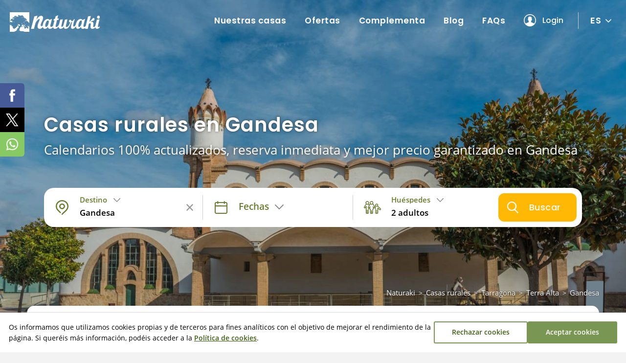

--- FILE ---
content_type: text/html; charset=utf-8
request_url: https://www.naturaki.com/es/casas-rurales/gandesa/
body_size: 16400
content:
<!DOCTYPE html>
<html class="no-js nox" lang="es">
<head>
	<meta name="lang" content="es"/>
	<meta name="language" content="es_ES"/>
	<meta http-equiv="Content-Language" content="es"/>
	<meta charset="utf-8">
	<meta http-equiv="X-UA-Compatible" content="IE=edge">
	<meta name="viewport" content="width=device-width, initial-scale=1, maximum-scale=1, user-scalable=no, viewport-fit=contain">
	<link rel="dns-prefetch" href="//www.googletagmanager.com">
	<link rel="dns-prefetch" href="//www.google.com">
	<title>Casas rurales cerca de Gandesa en exclusiva - Naturaki</title>
	<meta name="description" content="Gandesa es la capital de la Terra Alta. El vino es una de sus principales actividades económicas, como puede verse en las numerosas cooperativas que tienen su sede en la población. Las casas rurales de Gandesa te permiten ver un paisaje agrícola en el que abundan los viñedos. Son perfectas…" />
	<link rel="profile" href="http://gmpg.org/xfn/11">
	<link rel="alternate" hreflang="ca" href="https://www.naturaki.com/ca/cases-rurals/gandesa/" />
	<link rel="alternate" hreflang="es" href="https://www.naturaki.com/es/casas-rurales/gandesa/" />
	<link rel="alternate" hreflang="en" href="https://www.naturaki.com/en/holiday-cottages/gandesa/" />
	<link rel="alternate" hreflang="fr" href="https://www.naturaki.com/fr/gites/gandesa/" />
	<link rel="alternate" hreflang="x-default" href="https://www.naturaki.com/en/holiday-cottages/gandesa/" />
	<meta name="robots" content="index,follow, max-snippet:-1, max-video-preview:-1, max-image-preview:large" />
	<link rel="canonical" href="https://www.naturaki.com/es/casas-rurales/gandesa/" />
	<meta property="og:url" content="https://www.naturaki.com/es/casas-rurales/gandesa/" />
	<meta property="og:locale" content="es_ES" />
	<meta property="og:type" content="article" />
	<meta property="og:title" content="Casas rurales cerca de Gandesa en exclusiva - Naturaki" />
	<meta property="og:image" content="https://www.naturaki.com/fotografies/m/92838casas-rurales-gandesa-ok.jpg" />
	<link fetchpriority="high" rel="preload" as="image" href="https://www.naturaki.com/fotografies/s/92838casas-rurales-gandesa-ok.jpg" media="(max-width: 768px)"/>
	<link fetchpriority="high" rel="preload" as="image" href="https://www.naturaki.com/fotografies/m/92838casas-rurales-gandesa-ok.jpg" media="(min-width: 769px) and (max-width: 1399px)"/>
	<link fetchpriority="high" rel="preload" as="image" href="https://www.naturaki.com/fotografies/l/92838casas-rurales-gandesa-ok.jpg" media="(min-width: 1400px)" />
	<meta property="og:image:width" content="1400" />
	<meta property="og:image:height" content="875" />
	<meta property="og:description" content="Gandesa es la capital de la Terra Alta. El vino es una de sus principales actividades económicas, como puede verse en las numerosas cooperativas que tienen su sede en la población. Las casas rurales de Gandesa te permiten ver un paisaje agrícola en el que abundan los viñedos. Son perfectas…" />	
	<meta property="og:site_name" content="naturaki.com" />
    <meta property="article:publisher" content="https://www.facebook.com/naturaki" />
	<meta name="twitter:card" content="summary" />
    <meta name="twitter:description" content="Gandesa es la capital de la Terra Alta. El vino es una de sus principales actividades económicas, como puede verse en las numerosas cooperativas que tienen su sede en la población. Las casas rurales de Gandesa te permiten ver un paisaje agrícola en el que abundan los viñedos. Son perfectas…" />
    <meta name="twitter:title" content="Casas rurales cerca de Gandesa en exclusiva - Naturaki" />
    <meta name="twitter:site" content="@Naturaki" />
    <meta name="twitter:image" content="https://www.naturaki.com/fotografies/m/92838casas-rurales-gandesa-ok.jpg" />
    <meta name="twitter:creator" content="@Naturaki" />	
	<link rel="image_src" href="https://www.naturaki.com/fotografies/m/92838casas-rurales-gandesa-ok.jpg" />
	<link rel="sitemap" href="https://www.naturaki.com/sitemap.xml" />
	<meta name="generator" content="enricmas.cat">
	<meta name="rating" content="General" />
	<meta name="distributor" content="Global" />
	<meta name="facebook-domain-verification" content="5djm71nxb4nnirtlptaxctrh1mffyg" />
	<meta name="mobile-web-app-capable" content="yes">
	<meta name="apple-mobile-web-app-capable" content="yes">
	<link rel="icon" href="https://www.naturaki.com/favicon.ico" sizes="any">
	<link rel="icon" href="https://www.naturaki.com/favicon.svg" type="image/svg+xml">
	<link rel="apple-touch-icon" href="https://www.naturaki.com/apple-touch-icon.png">
	<link rel="manifest" href="https://www.naturaki.com/manifest.webmanifest">
	<link rel="preload" href="https://www.naturaki.com/assets/fonts/poppins-v15-latin-500.woff2" as="font" crossorigin="anonymous"><link rel="preload" href="https://www.naturaki.com/assets/fonts/open-sans-v20-latin-regular.woff2" as="font" crossorigin="anonymous"><link rel="preload" href="https://www.naturaki.com/assets/fonts/poppins-v15-latin-regular.woff2" as="font" crossorigin="anonymous"><link rel="preload" href="https://www.naturaki.com/assets/fonts/poppins-v15-latin-700.woff2" as="font" crossorigin="anonymous"><link rel="preload" href="https://www.naturaki.com/assets/fonts/open-sans-v20-latin-600.woff2" as="font" crossorigin="anonymous"><link rel="preload" href="https://www.naturaki.com/assets/fonts/poppins-v15-latin-600.woff2" as="font" crossorigin="anonymous"><link rel="preload" href="https://www.naturaki.com/assets/fonts/open-sans-v20-latin-600italic.woff2" as="font" crossorigin="anonymous"><link rel="preload" href="https://www.naturaki.com/assets/fonts/poppins-v15-latin-500italic.woff2" as="font" crossorigin="anonymous"><link href="https://www.naturaki.com/assets/css/plugins.min.css?v=2.0.1" rel="stylesheet" type="text/css"><link href="https://www.naturaki.com/assets/css/estils.css?v=2.0.1" rel="stylesheet" type="text/css"><link href="https://www.naturaki.com/assets/css/cerca.css?v=2.0.1" rel="stylesheet" type="text/css"><link href="https://www.naturaki.com/assets/css/windows.css?v=2.0.1" rel="stylesheet" type="text/css"><link href="https://www.naturaki.com/assets/css/llistes.css?v=2.0.1" rel="stylesheet" type="text/css"><link href="https://www.naturaki.com/assets/css/buscador.css?v=2.0.1" rel="stylesheet" type="text/css"><link href="https://www.naturaki.com/assets/css/landing_blog.css?v=2.0.1" rel="stylesheet" type="text/css">	<script>window.dataLayer = window.dataLayer || [];function gtag(){dataLayer.push(arguments);}gtag('consent', 'default', {ad_user_data : 'denied',ad_personalization : 'denied',ad_storage : 'denied',analytics_storage : 'denied',personalization_storage : 'denied'});</script><script>(function(w,d,s,l,i){w[l]=w[l]||[];w[l].push({'gtm.start': new Date().getTime(),event:'gtm.js'});var f=d.getElementsByTagName(s)[0], j=d.createElement(s),dl=l!='dataLayer'?'&l='+l:'';j.async=true;j.src='https://www.googletagmanager.com/gtm.js?id='+i+dl;f.parentNode.insertBefore(j,f); })(window,document,'script','dataLayer','GTM-KBJCTJ7F');</script>	
</head>
<body class="loading landing"><div id="all"><noscript><iframe src="https://www.googletagmanager.com/ns.html?id=GTM-KBJCTJ7F" height="0" width="0" style="display:none;visibility:hidden"></iframe></noscript><script type="application/ld+json">{"@context": "https://schema.org","@type": "Organization","name": "Naturaki","legalName" : "Naturaki Reservas SL","url": "https://www.naturaki.com/","logo": "https://www.naturaki.com/assets/img/naturaki_logo_big.png","description": "Calendarios 100&#37; actualizados y opiniones reales. 118 casas únicas y en exclusiva. Las mejores casas de Girona Costa Brava. Reserva online al instante!","address": {"@type": "PostalAddress","addressLocality": "Terradelles","addressRegion": "Girona","postalCode": "17468","streetAddress": "Crta N-II km 732","addressCountry": "ES"},"contactPoint" : [{"@type" : "ContactPoint","telephone" : "+34 972 498 030","contactType": "customer support","email": "info@naturaki.com","areaServed" : "ES","availableLanguage" : ["ca", "es", "en", "fr"]}],"sameAs": ["https://www.facebook.com/naturaki","https://www.instagram.com/naturaki/"]}</script><header class="trans"><a href="https://www.naturaki.com/es/"><div class="logo"><img alt="Naturaki" class="hidden-md" src="https://www.naturaki.com/assets/img/logo.svg" height="40"><img alt="Naturaki" class="visible-md" src="https://www.naturaki.com/assets/img/logo_arbre.svg"  height="40"></div></a><div class="main_nav"><nav class="main_menu"><ul><li><a href="https://www.naturaki.com/es/alojamientos/">Nuestras casas</a></li><li><a href="https://www.naturaki.com/es/ofertas-casas-rurales/">Ofertas</a></li><li><a href="https://www.naturaki.com/es/complementa/">Complementa</a></li><li><a href="https://www.naturaki.com/es/blog/">Blog</a></li><li><a href="https://www.naturaki.com/es/dudas-frecuentes/">FAQs</a></li><li id="user_menu_desktop"><a class="user login" id="header_user_login" href="javascript:;">Login</a></li><li class="dropdown lang"><a class="lang" href="javascript:;">es</a><ul class="langs"><li><a href="https://www.naturaki.com/ca/cases-rurals/gandesa/" lang="ca" hreflang="ca">CA</a></li><li><a href="https://www.naturaki.com/en/holiday-cottages/gandesa/" lang="en" hreflang="en">EN</a></li><li><a href="https://www.naturaki.com/fr/gites/gandesa/" lang="fr" hreflang="fr">FR</a></li></ul></li></ul></nav></div><div class="clearer"></div></header><div class="mheader trans" id="mheader"><a href="https://www.naturaki.com/es/" class="logo"><img alt="Naturaki" src="https://www.naturaki.com/assets/img/logo.svg" height="24"></a><div id="toggle"><span class="top"></span><span class="middle"></span><span class="bottom"></span></div></div><div id="mmenu" class="noselect"><div class="header"><a href="https://www.naturaki.com/ca/cases-rurals/gandesa/" lang="ca" hreflang="ca">CA</a><a class="active" href="javascript:;" lang="es" hreflang="es">ES</a><a href="https://www.naturaki.com/en/holiday-cottages/gandesa/" lang="en" hreflang="en">EN</a><a href="https://www.naturaki.com/fr/gites/gandesa/" lang="fr" hreflang="fr">FR</a><div id="mmenu_close"></div></div><div class="content scroll"><div class="menu_bloc"><p>Naturaki</p><div class="menu_box"><a href="https://www.naturaki.com/es/alojamientos/" class="main">Nuestras casas</a><a href="https://www.naturaki.com/es/ofertas-casas-rurales/" class="main">Ofertas</a><a href="https://www.naturaki.com/es/complementa/" class="main">Complementa</a><a href="https://www.naturaki.com/es/blog/" class="main">Blog</a><a href="https://www.naturaki.com/es/dudas-frecuentes/" class="main">FAQs</a></div></div><div class="menu_bloc" id="user_menu_mobile"><p>Cuenta de usuario</p><div class="menu_box"><a class="intranet_login login" id="mobile_user_login"  href="javascript:;"><img alt="user" src="https://www.naturaki.com/assets/img/intranet_user.png"/>Accede a tu cuenta</a></div></div></div></div><div class="header_search landing "><picture><source srcset="https://www.naturaki.com/fotografies/l/92838casas-rurales-gandesa-ok.jpg 1x, https://www.naturaki.com/fotografies/xl/92838casas-rurales-gandesa-ok.jpg 2x"  media="(min-width: 1400px)"><source srcset="https://www.naturaki.com/fotografies/m/92838casas-rurales-gandesa-ok.jpg" media="(min-width: 768px)"><img  fetchpriority="high" alt="Casas rurales en Gandesa"  itemprop="image" src="https://www.naturaki.com/fotografies/s/92838casas-rurales-gandesa-ok.jpg" ></picture><div class="content"><div class="text"><h1>Casas rurales en Gandesa</h1><h2>Calendarios 100% actualizados, reserva inmediata y mejor precio garantizado en Gandesa</h2></div><div id="big_search" class="noselect"><div class="blocs"><div id="search_loc" class="search_bloc loc active"><div><span>Destino</span><p data-default="Cualquiera">Gandesa</p></div><div id="search_loc_reset" class="search_reset "></div></div><div id="search_dates" class="search_bloc dates"><div><span>Fechas</span><p></p></div><div id="search_dates_reset" class="search_reset"></div></div><div id="search_hostes" class="search_bloc hostes active"><div><span>Huéspedes</span><p>2 adultos</p></div></div></div><div id="search_go" data-params="pl=po168">Buscar</div><div id="search_loc_ampli"><p class="titol">Destino</p><input id="search_loc_input" type="text" autocomplete="off" autocorrect="off" data-populars="Destinos populares" placeholder="Busca por pueblo, comarca, alojamiento..." value="Gandesa" ><div id="search_loc_close"></div><div id="search_loc_remove"></div></div><div id="window_destins" class="search_window_box"></div><div id="window_hostes" class="search_window_box"><div class="line_pax"><p>Adultos</p><div class="select"><select id="px_adults" class="px_selector active"><option value="1">1</option><option value="2" SELECTED>2</option><option value="3">3</option><option value="4">4</option><option value="5">5</option><option value="6">6</option><option value="7">7</option><option value="8">8</option><option value="9">9</option><option value="10">10</option><option value="11">11</option><option value="12">12</option><option value="13">13</option><option value="14">14</option><option value="15">15</option><option value="16">16</option><option value="17">17</option><option value="18">18</option><option value="19">19</option><option value="20">20</option><option value="21">21</option><option value="22">22</option><option value="23">23</option><option value="24">24</option><option value="25">25</option><option value="26">26</option><option value="27">27</option><option value="28">28</option><option value="29">29</option><option value="30">30</option><option value="31">31</option><option value="32">32</option></select></div></div><div class="line_pax"><p>Niños<span>De 2 a 16 años</span></p><div class="select"><select id="px_nens" class="px_selector"><option value="0"  SELECTED>0</option><option value="1" >1</option><option value="2" >2</option><option value="3" >3</option><option value="4" >4</option><option value="5" >5</option><option value="6" >6</option><option value="7" >7</option><option value="8" >8</option><option value="9" >9</option><option value="10" >10</option><option value="11" >11</option><option value="12" >12</option><option value="13" >13</option><option value="14" >14</option><option value="15" >15</option><option value="16" >16</option><option value="17" >17</option><option value="18" >18</option><option value="19" >19</option><option value="20" >20</option><option value="21" >21</option><option value="22" >22</option><option value="23" >23</option><option value="24" >24</option><option value="25" >25</option><option value="26" >26</option><option value="27" >27</option><option value="28" >28</option><option value="29" >29</option><option value="30" >30</option><option value="31" >31</option></select></div></div><div class="line_pax"><p>Bebés<span>Menos de 2 años</span></p><div class="select"><select id="px_nadons" class="px_selector "><option value="0"  SELECTED>0</option><option value="1" >1</option><option value="2" >2</option><option value="3" >3</option><option value="4" >4</option></select></div></div><div class="line_pax gossos"><p>Perros<span>Máximo 2 perros</span></p><div class="buscador_switch  tooltips" id="px_gossos" data-original-title="Solo verás alojamientos que aceptan perros" data-placement="right" data-container="body"></div></div></div></div></div></div><div class="container float "><ul class="ruta"><li><a href="https://www.naturaki.com/es/">Naturaki</a></li><li><span>></span><a href="https://www.naturaki.com/es/casas-rurales-cataluna/">Casas rurales</a></li><li><span>></span><a href="https://www.naturaki.com/es/casas-rurales/tarragona/">Tarragona</a></li><li><span>></span><a href="https://www.naturaki.com/es/casas-rurales/terra-alta/">Terra Alta</a></li><li><span>></span><a href="https://www.naturaki.com/es/casas-rurales/gandesa/">Gandesa</a></li><script type="application/ld+json">{"@context": "https://schema.org","@type": "BreadcrumbList","itemListElement": [{"@type": "ListItem","position": 1,"name": "Naturaki","item": "https://www.naturaki.com/es/"},{"@type": "ListItem","position": 2,"name": "Casas rurales","item": "https://www.naturaki.com/es/casas-rurales-cataluna/"},{"@type": "ListItem","position": 3,"name": "Tarragona","item": "https://www.naturaki.com/es/casas-rurales/tarragona/"},{"@type": "ListItem","position": 4,"name": "Terra Alta","item": "https://www.naturaki.com/es/casas-rurales/terra-alta/"},{"@type": "ListItem","position": 5,"name": "Gandesa","item": "https://www.naturaki.com/es/casas-rurales/gandesa/"}]}</script></ul><div class="landing_bloc text_formated landing_text_previ">Gandesa es la capital de la <a class="inter" target="_blank" title="Las mejores casas rurales en Terra Alta" noopener noreferrer href="https://www.naturaki.com/es/casas-rurales/terra-alta/">Terra Alta</a>. El vino es una de sus principales actividades económicas, como puede verse en las numerosas cooperativas que tienen su sede en la población. Las <strong>casas rurales de Gandesa</strong> te permiten ver un paisaje agrícola en el que abundan los viñedos. Son perfectas para conectar con la naturaleza y poder alejarte de las tensiones de la vida cotidiana. Aprovecha y disfruta de las vacaciones <strong>en una de las casas rurales que encontrarás en Naturaki.</strong></div><p class="landing_nocasa">Lo sentimos, pero no tenemos ningún alojamiento cerca de Gandesa</p><div class="landing_text text_formated"><div class="elementor"><h2 class="first" >¿Qué puedes hacer en Gandesa y sus casas rurales?</h2><p>Se han hallado restos de asentamientos humanos que datan de la edad de bronce. Gandesa ha vivido duras batallas como las que se han producido durante las guerras carlistas o en la Guerra Civil Española. Sin embargo, <strong>todavía mantiene gran parte de su patrimonio arquitectónico.</strong><br /><br />La cultura del vino está muy arraigada en la población. Puedes aprovechar <strong>y visitar algunas de sus cooperativas</strong> en las que podrás probar algunos de los vinos de la DO <a class="inter" target="_blank" title="Las mejores casas rurales en Terra Alta" noopener noreferrer href="https://www.naturaki.com/es/casas-rurales/terra-alta/">Terra Alta</a>. También te recomendamos el <strong>Centre d'Estudis de la Batalla de l'Ebre</strong>. Un lugar en el que podrás ver ocho salas temáticas con material bélico y cultural.</p><h2>Visita el Celler Cooperatiu</h2><p>La <strong>Cooperativa Agrícola de Gandesa</strong> fue fundada en 1919. Su edificio de estilo modernista fue diseñado por Cèsar Martinell, discípulo de Antoni Gaudí. En 2000 la cooperativa decidió apostar por la tecnología para adaptarse a los nuevos tiempos. También se equipó con una cava subterránea y un equipo profesional enológico. Actualmente, en el edificio antiguo no se fabrica vino. Su función es <strong>contar la historia de la cooperativa y el modernismo.</strong></p><h2>Descubre sus edificios históricos</h2><p>Uno de los edificios más conocidos de Gandesa es la <strong>Església de la Mare de Déu de l'Assumpció</strong>. Una construcción de estilo románico que tiene un campanario de 40 metros de altura que fue añadido en el siglo XVII. Otros edificios que puedes visitar son el <strong>Palacio del Castellà o el Palacio de Ca l'Inquisidor.</strong></p></div></div><div class="landing_bloc landing_preguntes lazy_render"><h2>Dudas frecuentes sobre los alojamientos rurales cerca de Gandesa</h2><div class="faq_box" itemscope="" itemtype="https://schema.org/FAQPage"><div class="question  active " itemscope="" itemprop="mainEntity" itemtype="https://schema.org/Question"><h3 class="q" itemprop="name">¿A qué distancia de Gandesa se encuentra la playa más cercana?</h3><div class="answer" itemscope="" itemprop="acceptedAnswer" itemtype="https://schema.org/Answer"><div itemprop="text">Las playas más próximas a Gandesa están a solo 35 km en línea recta. Descubre las mejores playas del litoral de la costa catalana desde nuestras casas rurales.</div></div></div><div class="question " itemscope="" itemprop="mainEntity" itemtype="https://schema.org/Question"><h3 class="q" itemprop="name">¿A qué distancia de Barcelona está Gandesa?</h3><div class="answer" itemscope="" itemprop="acceptedAnswer" itemtype="https://schema.org/Answer"><div itemprop="text">Gandesa está a solo 150 km de distancia de Barcelona en línea recta. ¡Nuestras casas rurales os esperan!</div></div></div></div></div><div class="landing_bloc landing_llocs lazy_render"><h2>Pueblos cerca de Gandesa que podrían interesarte</h2><div class="llocs "><a title="Casas rurales en Corbera d&#39;Ebre" class="proposta" href="https://www.naturaki.com/es/casas-rurales/corbera-debre/"><picture><source srcset="https://www.naturaki.com/fotografies/xs/79237casas-rurales-corbera-debre-ok.jpg" media="(min-width: 1400px)"><source srcset="https://www.naturaki.com/fotografies/xs/79237casas-rurales-corbera-debre-ok.jpg" media="(min-width: 768px)"><img alt="Casas rurales en Corbera d&#39;Ebre"  itemprop="image" src="https://www.naturaki.com/fotografies/xs/79237casas-rurales-corbera-debre-ok.jpg"  loading="lazy" decoding="async" ></picture><p>Corbera d&#39;Ebre</p></a><a title="Casas rurales en Bot" class="proposta" href="https://www.naturaki.com/es/casas-rurales/bot/"><picture><source srcset="https://www.naturaki.com/fotografies/xs/53995casas-rurales-bot-ok.jpg" media="(min-width: 1400px)"><source srcset="https://www.naturaki.com/fotografies/xs/53995casas-rurales-bot-ok.jpg" media="(min-width: 768px)"><img alt="Casas rurales en Bot"  itemprop="image" src="https://www.naturaki.com/fotografies/xs/53995casas-rurales-bot-ok.jpg"  loading="lazy" decoding="async" ></picture><p>Bot</p></a><a title="Casas rurales en el Pinell de Brai" class="proposta" href="https://www.naturaki.com/es/casas-rurales/pinell-de-brai/"><picture><source srcset="https://www.naturaki.com/fotografies/xs/95842casas-rurales-pinell-de-brai-ok.jpg" media="(min-width: 1400px)"><source srcset="https://www.naturaki.com/fotografies/xs/95842casas-rurales-pinell-de-brai-ok.jpg" media="(min-width: 768px)"><img alt="Casas rurales en el Pinell de Brai"  itemprop="image" src="https://www.naturaki.com/fotografies/xs/95842casas-rurales-pinell-de-brai-ok.jpg"  loading="lazy" decoding="async" ></picture><p>Pinell de Brai</p></a><a title="Casas rurales en Vilalba dels Arcs" class="proposta" href="https://www.naturaki.com/es/casas-rurales/villalba-dels-arcs/"><picture><source srcset="https://www.naturaki.com/fotografies/xs/45659casas-rurales-vilalba-dels-arcs-ok.jpg" media="(min-width: 1400px)"><source srcset="https://www.naturaki.com/fotografies/xs/45659casas-rurales-vilalba-dels-arcs-ok.jpg" media="(min-width: 768px)"><img alt="Casas rurales en Vilalba dels Arcs"  itemprop="image" src="https://www.naturaki.com/fotografies/xs/45659casas-rurales-vilalba-dels-arcs-ok.jpg"  loading="lazy" decoding="async" ></picture><p>Villalba dels Arcs</p></a><a title="Casas rurales en Prat de Comte" class="proposta" href="https://www.naturaki.com/es/casas-rurales/prat-de-comte/"><picture><source srcset="https://www.naturaki.com/fotografies/xs/58957casas-rurales-prat-del-comte-ok.jpg" media="(min-width: 1400px)"><source srcset="https://www.naturaki.com/fotografies/xs/58957casas-rurales-prat-del-comte-ok.jpg" media="(min-width: 768px)"><img alt="Casas rurales en Prat de Comte"  itemprop="image" src="https://www.naturaki.com/fotografies/xs/58957casas-rurales-prat-del-comte-ok.jpg"  loading="lazy" decoding="async" ></picture><p>Prat de Comte</p></a><a title="Casas rurales en Benifallet" class="proposta" href="https://www.naturaki.com/es/casas-rurales/benifallet/"><picture><source srcset="https://www.naturaki.com/fotografies/xs/64684casas-rurales-benifallet-ok.jpg" media="(min-width: 1400px)"><source srcset="https://www.naturaki.com/fotografies/xs/64684casas-rurales-benifallet-ok.jpg" media="(min-width: 768px)"><img alt="Casas rurales en Benifallet"  itemprop="image" src="https://www.naturaki.com/fotografies/xs/64684casas-rurales-benifallet-ok.jpg"  loading="lazy" decoding="async" ></picture><p>Benifallet</p></a><a title="Casas rurales en Batea" class="proposta" href="https://www.naturaki.com/es/casas-rurales/batea/"><picture><source srcset="https://www.naturaki.com/fotografies/xs/17545casas-rurales-batea-ok.jpg" media="(min-width: 1400px)"><source srcset="https://www.naturaki.com/fotografies/xs/17545casas-rurales-batea-ok.jpg" media="(min-width: 768px)"><img alt="Casas rurales en Batea"  itemprop="image" src="https://www.naturaki.com/fotografies/xs/17545casas-rurales-batea-ok.jpg"  loading="lazy" decoding="async" ></picture><p>Batea</p></a><a title="Casas rurales en La Fatarella" class="proposta" href="https://www.naturaki.com/es/casas-rurales/la-fatarella/"><picture><source srcset="https://www.naturaki.com/fotografies/xs/37568casas-rurales-la-fatarella-ok.jpg" media="(min-width: 1400px)"><source srcset="https://www.naturaki.com/fotografies/xs/37568casas-rurales-la-fatarella-ok.jpg" media="(min-width: 768px)"><img alt="Casas rurales en La Fatarella"  itemprop="image" src="https://www.naturaki.com/fotografies/xs/37568casas-rurales-la-fatarella-ok.jpg"  loading="lazy" decoding="async" ></picture><p>La Fatarella</p></a></div></div><div class="landing_bloc landing_serveis"><h2>Servicios y propuestas cerca de Gandesa</h2><div class="distancies_help">* Todas las distancias se calculan en línea recta. La distancia real puede variar. Consulta las indicaciones exactas para llegar a cada sitio utilizando el icono <span class="icon"></span></div><div class="serveis_container interes_points"><div><div class="points"><h3 class="town">Localidades cercanas</h3><div class="line"><div class="left"><p>Barcelona</p><span>Sagrada familia, La Pedrera, La Rambla, Camp Nou...</span></div><a class="right  landing" target="_blank" rel="nofollow noopener noreferrer" href="https://www.google.com/maps/dir/41.052599514002,0.437781884131/41.3850639,2.1734034999999494/"><span>150 km</span></a></div><div class="line"><div class="left"><p>Girona</p><span>La Catedral, la Rambla, el Puente de Piedra, el barrio viejo, las casas del Onyar</span></div><a class="right  landing" target="_blank" rel="nofollow noopener noreferrer" href="https://www.google.com/maps/dir/41.052599514002,0.437781884131/41.9794005,2.821426400000064/"><span>224 km</span></a></div><div class="line"><div class="left"><p>Parque Natural del Delta del Ebro</p><span>Playa del Trabucador, Isla de Buda, Punta del Fangar</span></div><a class="right  landing" target="_blank" rel="nofollow noopener noreferrer" href="https://www.google.com/maps/dir/41.052599514002,0.437781884131/40.71391276890231,0.8475588259765665/"><span>51 km</span></a></div><div class="line"><div class="left"><p>PortAventura World</p><span>PortAventura Park, Caribe Aquatic Park, Ferrari Land</span></div><a class="right  landing" target="_blank" rel="nofollow noopener noreferrer" href="https://www.google.com/maps/dir/41.052599514002,0.437781884131/41.08787613586743,1.1574142868163984/"><span>60 km</span></a></div></div><div class="points"><h3 class="beach">Playas más cercanas</h3><div class="line clear"><div class="left"><p>Playa dels Capellans</p></div><a class="right  landing" target="_blank" rel="nofollow noopener noreferrer" href="https://www.google.com/maps/dir/41.052599514002,0.437781884131/40.8134765,0.7174636999999999/"><span>35 km</span></a></div><div class="line clear"><div class="left"><p>Playa de Santa Llúcia</p></div><a class="right  landing" target="_blank" rel="nofollow noopener noreferrer" href="https://www.google.com/maps/dir/41.052599514002,0.437781884131/40.8300473,0.7414744/"><span>36 km</span></a></div><div class="line clear"><div class="left"><p>Playa de Cap Roig</p></div><a class="right  landing" target="_blank" rel="nofollow noopener noreferrer" href="https://www.google.com/maps/dir/41.052599514002,0.437781884131/40.821689208942665,0.7323986291885376/"><span>36 km</span></a></div><div class="line clear"><div class="left"><p>Playa de l'Estany Tort</p></div><a class="right  landing" target="_blank" rel="nofollow noopener noreferrer" href="https://www.google.com/maps/dir/41.052599514002,0.437781884131/40.8933832,0.8162326999999999/"><span>36 km</span></a></div></div></div><div><div class="points"><h3 class="restaurant">Restaurantes cercanos</h3><div class="line clear"><div class="left"><p>Rixixiu</p></div><a class="right  landing" target="_blank" rel="nofollow noopener noreferrer" href="https://www.google.com/maps/dir/41.052599514002,0.437781884131/41.2085082,0.9844193999999999/"><span>49 km</span></a></div><div class="line clear"><div class="left"><p>Llop de Mar</p></div><a class="right  landing" target="_blank" rel="nofollow noopener noreferrer" href="https://www.google.com/maps/dir/41.052599514002,0.437781884131/41.0646897,1.0583804/"><span>52 km</span></a></div><div class="line clear"><div class="left"><p>Braseria Sant Antoni</p></div><a class="right  landing" target="_blank" rel="nofollow noopener noreferrer" href="https://www.google.com/maps/dir/41.052599514002,0.437781884131/41.14205225076685,1.0479449227539073/"><span>52 km</span></a></div><div class="line clear"><div class="left"><p>L'Esparver</p></div><a class="right  landing" target="_blank" rel="nofollow noopener noreferrer" href="https://www.google.com/maps/dir/41.052599514002,0.437781884131/41.2275425,1.0330165/"><span>54 km</span></a></div></div><div class="points"><h3 class="market">Supermercados</h3><div class="line clear"><div class="left"><p>Spar</p><span>Alforja</span></div><a class="right  landing" target="_blank" rel="nofollow noopener noreferrer" href="https://www.google.com/maps/dir/41.052599514002,0.437781884131/41.212504,0.9768964/"><span>49 km</span></a></div><div class="line clear"><div class="left"><p>Cooperativa Agrícola</p><span>Les Borges del Camp</span></div><a class="right  landing" target="_blank" rel="nofollow noopener noreferrer" href="https://www.google.com/maps/dir/41.052599514002,0.437781884131/41.1730016,1.0209578/"><span>51 km</span></a></div><div class="line clear"><div class="left"><p>Mercadona</p><span>Reus</span></div><a class="right  landing" target="_blank" rel="nofollow noopener noreferrer" href="https://www.google.com/maps/dir/41.052599514002,0.437781884131/41.1459662386884,1.103174447885129/"><span>57 km</span></a></div><div class="line clear"><div class="left"><p>Lidl</p><span>Reus</span></div><a class="right  landing" target="_blank" rel="nofollow noopener noreferrer" href="https://www.google.com/maps/dir/41.052599514002,0.437781884131/41.14496394822285,1.1074902519760332/"><span>57 km</span></a></div></div></div><div><div class="points"><h3 class="others">Otros servicios</h3><div class="line clear"><div class="left"><p>Panadería</p><span>Cal Càndid</span></div><a class="right  landing" target="_blank" rel="nofollow noopener noreferrer" href="https://www.google.com/maps/dir/41.052599514002,0.437781884131/41.171406181673966,1.0208228257602547/"><span>51 km</span></a></div><div class="line clear"><div class="left"><p>Tienda básica</p><span>Casa Ciurana</span></div><a class="right  landing" target="_blank" rel="nofollow noopener noreferrer" href="https://www.google.com/maps/dir/41.052599514002,0.437781884131/41.17021624280131,1.0217837214611025/"><span>51 km</span></a></div><div class="line clear"><div class="left"><p>Carnicería</p><span>Ciurana</span></div><a class="right  landing" target="_blank" rel="nofollow noopener noreferrer" href="https://www.google.com/maps/dir/41.052599514002,0.437781884131/41.172155318992445,1.0202992447919934/"><span>51 km</span></a></div><div class="line clear"><div class="left"><p>Pescadería</p><span>Peixos Savall</span></div><a class="right  landing" target="_blank" rel="nofollow noopener noreferrer" href="https://www.google.com/maps/dir/41.052599514002,0.437781884131/41.0663373,1.0595377/"><span>52 km</span></a></div><div class="line clear"><div class="left"><p>Farmacia</p><span>Elisenda Solé Roig</span></div><a class="right  landing" target="_blank" rel="nofollow noopener noreferrer" href="https://www.google.com/maps/dir/41.052599514002,0.437781884131/41.1719775,1.0212568/"><span>51 km</span></a></div><div class="line clear"><div class="left"><p>Hospital más cercano</p><span>Hospital Arnau de Vilanova</span></div><a class="right  landing" target="_blank" rel="nofollow noopener noreferrer" href="https://www.google.com/maps/dir/41.052599514002,0.437781884131/41.62669771296634,0.6133870873107838/"><span>65 km</span></a></div></div></div></div></div></div><div class="ampliada_share landing"><a target="_blank" rel="nofollow noopener noreferrer" class="sharefacebook" title="facebook" href="https://www.facebook.com/sharer/sharer.php?u=https://www.naturaki.com/es/casas-rurales/gandesa/?s=fb-share"></a><a target="_blank" rel="nofollow noopener noreferrer" class="sharetwitter" title="twitter" href="https://twitter.com/share?url=https://www.naturaki.com/es/casas-rurales/gandesa/?s=tw-share"></a><a target="_blank" rel="nofollow noopener noreferrer" class="sharewhats" title="whatsapp" href="https://api.whatsapp.com/send?text=Casas rurales cerca de Gandesa en exclusiva - Naturaki - https://www.naturaki.com/es/casas-rurales/gandesa/?s=wa-share"></a></div><script>var gps_lat="41.052599514002";var gps_lon="0.437781884131";var cases=[];var ids_cases=''</script><div id="map_mask"><div id="map_close"></div><div id="map_box"></div></div><script>gtag("event", "view_item_list", {item_list_id: "po168",item_list_name: "Gandesa",items: []});</script><footer><div class="container"><div class="row"><div class="col-md-4 col-sm-6 footer_left"><h3>Sobre Naturaki</h3><a class="in" href="https://www.naturaki.com/es/servicios-propietarios/">¿Eres propietario? ¡Gestionamos tu alojamiento!</a><a class="in" href="https://www.naturaki.com/es/quienes-somos/">¿Quiénes somos?</a><a class="in" href="https://www.naturaki.com/es/dreamteam-naturaki/">El DreamTeam de Naturaki</a><a class="in" href="https://www.naturaki.com/es/situacion-oficina/">Como llegar a la oficina</a><a class="in" href="https://www.naturaki.com/es/jornada-anual-propietarios/">Jornada Anual de Propietarios</a><a class="in" href="https://www.naturaki.com/es/chequeregalo/">Cheque Regalo, ¡regala Naturaki!</a><a class="in" href="https://www.naturaki.com/es/programa-afiliados/">Programa de afiliados y colaboradores</a><a class="in" href="https://www.naturaki.com/es/ofrece-tus-servicios/">¿Tienes un negocio? Ofrece tus servicios</a><a class="in" href="https://www.naturaki.com/es/alquiler-anual/">Alquiler anual de alojamientos rurales</a><a class="in" href="https://www.naturaki.com/es/trabajo/">Trabaja con nosotros</a><a class="in" href="https://www.naturaki.com/es/contacto/">Contacta con nosotros</a></div><div class="col-md-4 hidden-sm hidden-xs footer_middle"><h3>Preguntas frecuentes</h3><a href="https://www.naturaki.com/es/dudas-frecuentes/#1">¿A qué hora podemos llegar y a qué hora tenemos que salir?</a><a href="https://www.naturaki.com/es/dudas-frecuentes/#19">¿Cómo se calcula el número total de huéspedes?</a><a href="https://www.naturaki.com/es/dudas-frecuentes/#38">¿Qué pasa si tenemos que anular una reserva?</a><a href="https://www.naturaki.com/es/dudas-frecuentes/#12">¿La limpieza final de la casa está incluida?</a><a href="https://www.naturaki.com/es/dudas-frecuentes/#13">¿Podemos traer a nuestros animales?</a><a href="https://www.naturaki.com/es/dudas-frecuentes/#29">¿Cómo se realizan los pagos de la reserva?</a><a class="more" href="https://www.naturaki.com/es/dudas-frecuentes/">Ver más</a></div><div class="col-md-4 col-sm-6 footer_right"><h3>Newsletter Ofertas</h3>Ofertas con descuentos de hasta el 60% en tu correo electrónico. ¡Ya somos <strong>46.134</strong> personas!<div class="newsletter_form"><div class="footer_form-grup" id="footer_newsletter_name"><input type="text" placeholder="Nombre..."><span class="form_error tooltips" data-original-title="Campo obligatorio" data-container="body"></span></div><div class="footer_form-grup" id="footer_newsletter_mail"><input type="email" attr_tipus="mail" placeholder="Dirección electrónica..."><span class="form_error tooltips" data-original-title="Introduce una dirección electrónica válida" data-container="body"></span></div><div id="footer_newsletter_go" attr_sended="Te has suscrito correctamente" class="noselect">Suscríbete</div></div></div></div></div><div class="subfooter"><div class="container"><a class="big" href="https://www.naturaki.com/es/contacto/">Contacta con nosotros</a><div class="xxss"><a rel="nofollow noopener noreferrer" target="_blank" href="Https://www.facebook.com/naturaki"><img alt="facebook" src="https://www.naturaki.com/assets/img/facebook_white.svg"></a><a rel="nofollow noopener noreferrer" target="_blank" href="Https://www.instagram.com/naturaki/"><img alt="instagram" src="https://www.naturaki.com/assets/img/instagram_white.svg"></a></div><div class="submenu_info"><div class="submenu_container"><a href="https://www.naturaki.com/es/aviso-legal/">Aviso legal</a><i class="hidden-xs">&nbsp;-&nbsp;</i><a href="https://www.naturaki.com/es/condiciones-de-uso/">Condiciones de uso</a><i class="hidden-xs">&nbsp;-&nbsp;</i><a href="https://www.naturaki.com/es/politica-de-privacidad-y-cookies/">Política de privacidad y cookies</a></div><div class="hidden-xs">Naturaki, Casas Rurales en Girona - Alojamientos rurales con encanto en Girona<br/>N-II salida 732, en los bajos del Hotel Sausa - 17468 Terradelles, Girona<br/></div>© 2026 Naturaki Reservas SL - Todos los derechos reservados<br/>Prohibido el uso de fotografías de los alojamientos sin permiso.<br/></div></div></div></footer><div id="shadow_mwindow_login" class="shadow" attr_pare="mwindow_login"></div><div id="mwindow_login" class="bottom_window login"><div class="bottom_window_close" attr_pare="mwindow_login"></div><div class="content login_content"><img class="logo hidden-xs" src="https://www.naturaki.com/assets/img/logo_arbre_negatiu.svg"/><p class="login_titol">Bienvenido a Naturaki</p><div class="text">Accede y gestiona tu cuenta con nosotros.<br />Reservas, opiniones, favoritos, facturas...</div><div id="google_login_button"><svg version="1.1" xmlns="http://www.w3.org/2000/svg" viewBox="0 0 48 48" class="LgbsSe-Bz112c"><g><path fill="#EA4335" d="M24 9.5c3.54 0 6.71 1.22 9.21 3.6l6.85-6.85C35.9 2.38 30.47 0 24 0 14.62 0 6.51 5.38 2.56 13.22l7.98 6.19C12.43 13.72 17.74 9.5 24 9.5z"></path><path fill="#4285F4" d="M46.98 24.55c0-1.57-.15-3.09-.38-4.55H24v9.02h12.94c-.58 2.96-2.26 5.48-4.78 7.18l7.73 6c4.51-4.18 7.09-10.36 7.09-17.65z"></path><path fill="#FBBC05" d="M10.53 28.59c-.48-1.45-.76-2.99-.76-4.59s.27-3.14.76-4.59l-7.98-6.19C.92 16.46 0 20.12 0 24c0 3.88.92 7.54 2.56 10.78l7.97-6.19z"></path><path fill="#34A853" d="M24 48c6.48 0 11.93-2.13 15.89-5.81l-7.73-6c-2.15 1.45-4.92 2.3-8.16 2.3-6.26 0-11.57-4.22-13.47-9.91l-7.98 6.19C6.51 42.62 14.62 48 24 48z"></path><path fill="none" d="M0 0h48v48H0z"></path></g></svg>Continuar con Google</div><div class="or"><span>o</span></div><div class="text secundari">Accede o Regístrate con tu correo electrónico</div><div class="input_container"><input type="email" id="login_u" placeholder="Correo electrónico..."></div><div class="box_btn btn_black submit" id="login_go">Continuar</div><p id="code_error_login" class="error hidden"></p><div class="text privacy">Al continuar aceptas nuestra <a href="https://www.naturaki.com/es/politica-de-privacidad-y-cookies/" target="_blank">Política de privacidad</a></div></div></div><div id="shadow_mwindow_login_code" class="shadow" attr_pare="mwindow_login_code"></div><div id="mwindow_login_code" class="bottom_window login"><div class="bottom_window_close" attr_pare="mwindow_login_code"></div><div class="content login_content"><img class="logo hidden-xs" src="https://www.naturaki.com/assets/img/logo_arbre_negatiu.svg"/><p class="login_titol">Revisa tu correo</p><div class="text">Te hemos enviado un código de acceso.<br />Revisa la bandeja de entrada de <span id="login_mail_destiny"></span></div><div class="code-input" id="login_code" data-mail="">
					<input type="text" maxlength="1" inputmode="numeric" placeholder="" autocomplete="one-time-code" tabindex="0">
					<input type="text" maxlength="1" inputmode="numeric" placeholder="" autocomplete="off" tabindex="-1">
					<input type="text" maxlength="1" inputmode="numeric" placeholder="" autocomplete="off" tabindex="-1">
					<input type="text" maxlength="1" inputmode="numeric" placeholder="" autocomplete="off" tabindex="-1">
					<input type="text" maxlength="1" inputmode="numeric" placeholder="" autocomplete="off" tabindex="-1">
					<input type="text" maxlength="1" inputmode="numeric" placeholder="" autocomplete="off" tabindex="-1">
				</div><div class="text"><p id="code_error" data-default="Código incorrecto, vuelve a intentarlo" class="error hidden">Código incorrecto, vuelve a intentarlo</p><p id="code_resend" class="resend" 
						data-sended="Código enviado correctamente" 
						data-sending="Enviando código..." 
						data-default="Vuelve a enviar el código">Vuelve a enviar el código</p></div></div></div><div id="shadow_m_desti_window" class="shadow" attr_pare="m_desti_window"></div><div id="m_desti_window" class="bottom_window"><div class="bottom_window_close" attr_pare="m_desti_window"></div><div class="content"><div class="header"><p class="titol">Destino</p><input id="m_search_loc_input" class="no_drag" type="text" autocomplete="off" autocorrect="off" data-populars="Destinos populares" placeholder="Busca por pueblo, comarca, alojamiento..." value="Gandesa" ><div id="m_search_loc_remove"></div></div><div class="main no_drag" id="m_window_destins" class=""></div></div></div><div id="shadow_m_dates_window" class="shadow" attr_pare="m_dates_window"></div><div id="m_dates_window" class="bottom_window"><div class="bottom_window_close" attr_pare="m_dates_window"></div><div class="content"><div class="header"><p class="titol">Fechas</p><div class="cal_day_names"><span>lu</span><span>ma</span><span>mi</span><span>ju</span><span>vi</span><span>sa</span><span>do</span></div></div><div class="main" id="m_mesos"><p>Enero de 2026</p><div class="mes" id="mes_2026_1"><div class="mc_d dis d_1">-</div><div class="mc_d dis d_2">-</div><div class="mc_d dis d_3">-</div><div id="mcd_9497" data="20260101" num="1" class="mc_d d_4 old "><span>1</span></div><div id="mcd_9498" data="20260102" num="2" class="mc_d d_5 old "><span>2</span></div><div id="mcd_9499" data="20260103" num="3" class="mc_d d_6 old "><span>3</span></div><div id="mcd_9500" data="20260104" num="4" class="mc_d d_7 old "><span>4</span></div><div id="mcd_9501" data="20260105" num="5" class="mc_d d_1 old "><span>5</span></div><div id="mcd_9502" data="20260106" num="6" class="mc_d d_2 old "><span>6</span></div><div id="mcd_9503" data="20260107" num="7" class="mc_d d_3 old "><span>7</span></div><div id="mcd_9504" data="20260108" num="8" class="mc_d d_4 old "><span>8</span></div><div id="mcd_9505" data="20260109" num="9" class="mc_d d_5 old "><span>9</span></div><div id="mcd_9506" data="20260110" num="10" class="mc_d d_6 old "><span>10</span></div><div id="mcd_9507" data="20260111" num="11" class="mc_d d_7 old "><span>11</span></div><div id="mcd_9508" data="20260112" num="12" class="mc_d d_1 old "><span>12</span></div><div id="mcd_9509" data="20260113" num="13" class="mc_d d_2 old "><span>13</span></div><div id="mcd_9510" data="20260114" num="14" class="mc_d d_3 old "><span>14</span></div><div id="mcd_9511" data="20260115" num="15" class="mc_d d_4 old "><span>15</span></div><div id="mcd_9512" data="20260116" num="16" class="mc_d d_5 old "><span>16</span></div><div id="mcd_9513" data="20260117" num="17" class="mc_d d_6 old "><span>17</span></div><div id="mcd_9514" data="20260118" num="18" class="mc_d d_7 old "><span>18</span></div><div id="mcd_9515" data="20260119" num="19" class="mc_d d_1 old "><span>19</span></div><div id="mcd_9516" data="20260120" num="20" class="mc_d d_2 old "><span>20</span></div><div id="mcd_9517" data="20260121" num="21" class="mc_d d_3 old "><span>21</span></div><div id="mcd_9518" data="20260122" num="22" class="mc_d d_4 old "><span>22</span></div><div id="mcd_9519" data="20260123" num="23" class="mc_d d_5 old "><span>23</span></div><div id="mcd_9520" data="20260124" num="24" class="mc_d d_6 old "><span>24</span></div><div id="mcd_9521" data="20260125" num="25" class="mc_d d_7 old "><span>25</span></div><div id="mcd_9522" data="20260126" num="26" class="mc_d d_1 old "><span>26</span></div><div id="mcd_9523" data="20260127" num="27" class="mc_d d_2 avui "><span>27</span></div><div id="mcd_9524" data="20260128" num="28" class="mc_d d_3"><span>28</span></div><div id="mcd_9525" data="20260129" num="29" class="mc_d d_4"><span>29</span></div><div id="mcd_9526" data="20260130" num="30" class="mc_d d_5"><span>30</span></div><div id="mcd_9527" data="20260131" num="31" class="mc_d d_6"><span>31</span></div><div class="mc_d dis d_7"></div></div><p>Febrero de 2026</p><div class="mes" id="mes_2026_2"><div class="mc_d dis d_1">-</div><div class="mc_d dis d_2">-</div><div class="mc_d dis d_3">-</div><div class="mc_d dis d_4">-</div><div class="mc_d dis d_5">-</div><div class="mc_d dis d_6">-</div><div id="mcd_9528" data="20260201" num="1" class="mc_d d_7"><span>1</span></div><div id="mcd_9529" data="20260202" num="2" class="mc_d d_1"><span>2</span></div><div id="mcd_9530" data="20260203" num="3" class="mc_d d_2"><span>3</span></div><div id="mcd_9531" data="20260204" num="4" class="mc_d d_3"><span>4</span></div><div id="mcd_9532" data="20260205" num="5" class="mc_d d_4"><span>5</span></div><div id="mcd_9533" data="20260206" num="6" class="mc_d d_5"><span>6</span></div><div id="mcd_9534" data="20260207" num="7" class="mc_d d_6"><span>7</span></div><div id="mcd_9535" data="20260208" num="8" class="mc_d d_7"><span>8</span></div><div id="mcd_9536" data="20260209" num="9" class="mc_d d_1"><span>9</span></div><div id="mcd_9537" data="20260210" num="10" class="mc_d d_2"><span>10</span></div><div id="mcd_9538" data="20260211" num="11" class="mc_d d_3"><span>11</span></div><div id="mcd_9539" data="20260212" num="12" class="mc_d d_4"><span>12</span></div><div id="mcd_9540" data="20260213" num="13" class="mc_d d_5"><span>13</span></div><div id="mcd_9541" data="20260214" num="14" class="mc_d d_6"><span>14</span></div><div id="mcd_9542" data="20260215" num="15" class="mc_d d_7"><span>15</span></div><div id="mcd_9543" data="20260216" num="16" class="mc_d d_1"><span>16</span></div><div id="mcd_9544" data="20260217" num="17" class="mc_d d_2"><span>17</span></div><div id="mcd_9545" data="20260218" num="18" class="mc_d d_3"><span>18</span></div><div id="mcd_9546" data="20260219" num="19" class="mc_d d_4"><span>19</span></div><div id="mcd_9547" data="20260220" num="20" class="mc_d d_5"><span>20</span></div><div id="mcd_9548" data="20260221" num="21" class="mc_d d_6"><span>21</span></div><div id="mcd_9549" data="20260222" num="22" class="mc_d d_7"><span>22</span></div><div id="mcd_9550" data="20260223" num="23" class="mc_d d_1"><span>23</span></div><div id="mcd_9551" data="20260224" num="24" class="mc_d d_2"><span>24</span></div><div id="mcd_9552" data="20260225" num="25" class="mc_d d_3"><span>25</span></div><div id="mcd_9553" data="20260226" num="26" class="mc_d d_4"><span>26</span></div><div id="mcd_9554" data="20260227" num="27" class="mc_d d_5"><span>27</span></div><div id="mcd_9555" data="20260228" num="28" class="mc_d d_6"><span>28</span></div><div class="mc_d dis d_7"></div></div><p>Marzo de 2026</p><div class="mes" id="mes_2026_3"><div class="mc_d dis d_1">-</div><div class="mc_d dis d_2">-</div><div class="mc_d dis d_3">-</div><div class="mc_d dis d_4">-</div><div class="mc_d dis d_5">-</div><div class="mc_d dis d_6">-</div><div id="mcd_9556" data="20260301" num="1" class="mc_d d_7"><span>1</span></div><div id="mcd_9557" data="20260302" num="2" class="mc_d d_1"><span>2</span></div><div id="mcd_9558" data="20260303" num="3" class="mc_d d_2"><span>3</span></div><div id="mcd_9559" data="20260304" num="4" class="mc_d d_3"><span>4</span></div><div id="mcd_9560" data="20260305" num="5" class="mc_d d_4"><span>5</span></div><div id="mcd_9561" data="20260306" num="6" class="mc_d d_5"><span>6</span></div><div id="mcd_9562" data="20260307" num="7" class="mc_d d_6"><span>7</span></div><div id="mcd_9563" data="20260308" num="8" class="mc_d d_7"><span>8</span></div><div id="mcd_9564" data="20260309" num="9" class="mc_d d_1"><span>9</span></div><div id="mcd_9565" data="20260310" num="10" class="mc_d d_2"><span>10</span></div><div id="mcd_9566" data="20260311" num="11" class="mc_d d_3"><span>11</span></div><div id="mcd_9567" data="20260312" num="12" class="mc_d d_4"><span>12</span></div><div id="mcd_9568" data="20260313" num="13" class="mc_d d_5"><span>13</span></div><div id="mcd_9569" data="20260314" num="14" class="mc_d d_6"><span>14</span></div><div id="mcd_9570" data="20260315" num="15" class="mc_d d_7"><span>15</span></div><div id="mcd_9571" data="20260316" num="16" class="mc_d d_1"><span>16</span></div><div id="mcd_9572" data="20260317" num="17" class="mc_d d_2"><span>17</span></div><div id="mcd_9573" data="20260318" num="18" class="mc_d d_3"><span>18</span></div><div id="mcd_9574" data="20260319" num="19" class="mc_d d_4"><span>19</span></div><div id="mcd_9575" data="20260320" num="20" class="mc_d d_5"><span>20</span></div><div id="mcd_9576" data="20260321" num="21" class="mc_d d_6"><span>21</span></div><div id="mcd_9577" data="20260322" num="22" class="mc_d d_7"><span>22</span></div><div id="mcd_9578" data="20260323" num="23" class="mc_d d_1"><span>23</span></div><div id="mcd_9579" data="20260324" num="24" class="mc_d d_2"><span>24</span></div><div id="mcd_9580" data="20260325" num="25" class="mc_d d_3"><span>25</span></div><div id="mcd_9581" data="20260326" num="26" class="mc_d d_4"><span>26</span></div><div id="mcd_9582" data="20260327" num="27" class="mc_d d_5"><span>27</span></div><div id="mcd_9583" data="20260328" num="28" class="mc_d d_6"><span>28</span></div><div id="mcd_9584" data="20260329" num="29" class="mc_d d_7"><span>29</span></div><div id="mcd_9585" data="20260330" num="30" class="mc_d d_1"><span>30</span></div><div id="mcd_9586" data="20260331" num="31" class="mc_d d_2"><span>31</span></div><div class="mc_d dis d_3"></div><div class="mc_d dis d_4"></div><div class="mc_d dis d_5"></div><div class="mc_d dis d_6"></div><div class="mc_d dis d_7"></div></div><p>Abril de 2026</p><div class="mes" id="mes_2026_4"><div class="mc_d dis d_1">-</div><div class="mc_d dis d_2">-</div><div id="mcd_9587" data="20260401" num="1" class="mc_d d_3"><span>1</span></div><div id="mcd_9588" data="20260402" num="2" class="mc_d d_4"><span>2</span></div><div id="mcd_9589" data="20260403" num="3" class="mc_d d_5"><span>3</span></div><div id="mcd_9590" data="20260404" num="4" class="mc_d d_6"><span>4</span></div><div id="mcd_9591" data="20260405" num="5" class="mc_d d_7"><span>5</span></div><div id="mcd_9592" data="20260406" num="6" class="mc_d d_1"><span>6</span></div><div id="mcd_9593" data="20260407" num="7" class="mc_d d_2"><span>7</span></div><div id="mcd_9594" data="20260408" num="8" class="mc_d d_3"><span>8</span></div><div id="mcd_9595" data="20260409" num="9" class="mc_d d_4"><span>9</span></div><div id="mcd_9596" data="20260410" num="10" class="mc_d d_5"><span>10</span></div><div id="mcd_9597" data="20260411" num="11" class="mc_d d_6"><span>11</span></div><div id="mcd_9598" data="20260412" num="12" class="mc_d d_7"><span>12</span></div><div id="mcd_9599" data="20260413" num="13" class="mc_d d_1"><span>13</span></div><div id="mcd_9600" data="20260414" num="14" class="mc_d d_2"><span>14</span></div><div id="mcd_9601" data="20260415" num="15" class="mc_d d_3"><span>15</span></div><div id="mcd_9602" data="20260416" num="16" class="mc_d d_4"><span>16</span></div><div id="mcd_9603" data="20260417" num="17" class="mc_d d_5"><span>17</span></div><div id="mcd_9604" data="20260418" num="18" class="mc_d d_6"><span>18</span></div><div id="mcd_9605" data="20260419" num="19" class="mc_d d_7"><span>19</span></div><div id="mcd_9606" data="20260420" num="20" class="mc_d d_1"><span>20</span></div><div id="mcd_9607" data="20260421" num="21" class="mc_d d_2"><span>21</span></div><div id="mcd_9608" data="20260422" num="22" class="mc_d d_3"><span>22</span></div><div id="mcd_9609" data="20260423" num="23" class="mc_d d_4"><span>23</span></div><div id="mcd_9610" data="20260424" num="24" class="mc_d d_5"><span>24</span></div><div id="mcd_9611" data="20260425" num="25" class="mc_d d_6"><span>25</span></div><div id="mcd_9612" data="20260426" num="26" class="mc_d d_7"><span>26</span></div><div id="mcd_9613" data="20260427" num="27" class="mc_d d_1"><span>27</span></div><div id="mcd_9614" data="20260428" num="28" class="mc_d d_2"><span>28</span></div><div id="mcd_9615" data="20260429" num="29" class="mc_d d_3"><span>29</span></div><div id="mcd_9616" data="20260430" num="30" class="mc_d d_4"><span>30</span></div><div class="mc_d dis d_5"></div><div class="mc_d dis d_6"></div><div class="mc_d dis d_7"></div></div><p>Mayo de 2026</p><div class="mes" id="mes_2026_5"><div class="mc_d dis d_1">-</div><div class="mc_d dis d_2">-</div><div class="mc_d dis d_3">-</div><div class="mc_d dis d_4">-</div><div id="mcd_9617" data="20260501" num="1" class="mc_d d_5"><span>1</span></div><div id="mcd_9618" data="20260502" num="2" class="mc_d d_6"><span>2</span></div><div id="mcd_9619" data="20260503" num="3" class="mc_d d_7"><span>3</span></div><div id="mcd_9620" data="20260504" num="4" class="mc_d d_1"><span>4</span></div><div id="mcd_9621" data="20260505" num="5" class="mc_d d_2"><span>5</span></div><div id="mcd_9622" data="20260506" num="6" class="mc_d d_3"><span>6</span></div><div id="mcd_9623" data="20260507" num="7" class="mc_d d_4"><span>7</span></div><div id="mcd_9624" data="20260508" num="8" class="mc_d d_5"><span>8</span></div><div id="mcd_9625" data="20260509" num="9" class="mc_d d_6"><span>9</span></div><div id="mcd_9626" data="20260510" num="10" class="mc_d d_7"><span>10</span></div><div id="mcd_9627" data="20260511" num="11" class="mc_d d_1"><span>11</span></div><div id="mcd_9628" data="20260512" num="12" class="mc_d d_2"><span>12</span></div><div id="mcd_9629" data="20260513" num="13" class="mc_d d_3"><span>13</span></div><div id="mcd_9630" data="20260514" num="14" class="mc_d d_4"><span>14</span></div><div id="mcd_9631" data="20260515" num="15" class="mc_d d_5"><span>15</span></div><div id="mcd_9632" data="20260516" num="16" class="mc_d d_6"><span>16</span></div><div id="mcd_9633" data="20260517" num="17" class="mc_d d_7"><span>17</span></div><div id="mcd_9634" data="20260518" num="18" class="mc_d d_1"><span>18</span></div><div id="mcd_9635" data="20260519" num="19" class="mc_d d_2"><span>19</span></div><div id="mcd_9636" data="20260520" num="20" class="mc_d d_3"><span>20</span></div><div id="mcd_9637" data="20260521" num="21" class="mc_d d_4"><span>21</span></div><div id="mcd_9638" data="20260522" num="22" class="mc_d d_5"><span>22</span></div><div id="mcd_9639" data="20260523" num="23" class="mc_d d_6"><span>23</span></div><div id="mcd_9640" data="20260524" num="24" class="mc_d d_7"><span>24</span></div><div id="mcd_9641" data="20260525" num="25" class="mc_d d_1"><span>25</span></div><div id="mcd_9642" data="20260526" num="26" class="mc_d d_2"><span>26</span></div><div id="mcd_9643" data="20260527" num="27" class="mc_d d_3"><span>27</span></div><div id="mcd_9644" data="20260528" num="28" class="mc_d d_4"><span>28</span></div><div id="mcd_9645" data="20260529" num="29" class="mc_d d_5"><span>29</span></div><div id="mcd_9646" data="20260530" num="30" class="mc_d d_6"><span>30</span></div><div id="mcd_9647" data="20260531" num="31" class="mc_d d_7"><span>31</span></div></div><p>Junio de 2026</p><div class="mes" id="mes_2026_6"><div id="mcd_9648" data="20260601" num="1" class="mc_d d_1"><span>1</span></div><div id="mcd_9649" data="20260602" num="2" class="mc_d d_2"><span>2</span></div><div id="mcd_9650" data="20260603" num="3" class="mc_d d_3"><span>3</span></div><div id="mcd_9651" data="20260604" num="4" class="mc_d d_4"><span>4</span></div><div id="mcd_9652" data="20260605" num="5" class="mc_d d_5"><span>5</span></div><div id="mcd_9653" data="20260606" num="6" class="mc_d d_6"><span>6</span></div><div id="mcd_9654" data="20260607" num="7" class="mc_d d_7"><span>7</span></div><div id="mcd_9655" data="20260608" num="8" class="mc_d d_1"><span>8</span></div><div id="mcd_9656" data="20260609" num="9" class="mc_d d_2"><span>9</span></div><div id="mcd_9657" data="20260610" num="10" class="mc_d d_3"><span>10</span></div><div id="mcd_9658" data="20260611" num="11" class="mc_d d_4"><span>11</span></div><div id="mcd_9659" data="20260612" num="12" class="mc_d d_5"><span>12</span></div><div id="mcd_9660" data="20260613" num="13" class="mc_d d_6"><span>13</span></div><div id="mcd_9661" data="20260614" num="14" class="mc_d d_7"><span>14</span></div><div id="mcd_9662" data="20260615" num="15" class="mc_d d_1"><span>15</span></div><div id="mcd_9663" data="20260616" num="16" class="mc_d d_2"><span>16</span></div><div id="mcd_9664" data="20260617" num="17" class="mc_d d_3"><span>17</span></div><div id="mcd_9665" data="20260618" num="18" class="mc_d d_4"><span>18</span></div><div id="mcd_9666" data="20260619" num="19" class="mc_d d_5"><span>19</span></div><div id="mcd_9667" data="20260620" num="20" class="mc_d d_6"><span>20</span></div><div id="mcd_9668" data="20260621" num="21" class="mc_d d_7"><span>21</span></div><div id="mcd_9669" data="20260622" num="22" class="mc_d d_1"><span>22</span></div><div id="mcd_9670" data="20260623" num="23" class="mc_d d_2"><span>23</span></div><div id="mcd_9671" data="20260624" num="24" class="mc_d d_3"><span>24</span></div><div id="mcd_9672" data="20260625" num="25" class="mc_d d_4"><span>25</span></div><div id="mcd_9673" data="20260626" num="26" class="mc_d d_5"><span>26</span></div><div id="mcd_9674" data="20260627" num="27" class="mc_d d_6"><span>27</span></div><div id="mcd_9675" data="20260628" num="28" class="mc_d d_7"><span>28</span></div><div id="mcd_9676" data="20260629" num="29" class="mc_d d_1"><span>29</span></div><div id="mcd_9677" data="20260630" num="30" class="mc_d d_2"><span>30</span></div><div class="mc_d dis d_3"></div><div class="mc_d dis d_4"></div><div class="mc_d dis d_5"></div><div class="mc_d dis d_6"></div><div class="mc_d dis d_7"></div></div><p>Julio de 2026</p><div class="mes" id="mes_2026_7"><div class="mc_d dis d_1">-</div><div class="mc_d dis d_2">-</div><div id="mcd_9678" data="20260701" num="1" class="mc_d d_3"><span>1</span></div><div id="mcd_9679" data="20260702" num="2" class="mc_d d_4"><span>2</span></div><div id="mcd_9680" data="20260703" num="3" class="mc_d d_5"><span>3</span></div><div id="mcd_9681" data="20260704" num="4" class="mc_d d_6"><span>4</span></div><div id="mcd_9682" data="20260705" num="5" class="mc_d d_7"><span>5</span></div><div id="mcd_9683" data="20260706" num="6" class="mc_d d_1"><span>6</span></div><div id="mcd_9684" data="20260707" num="7" class="mc_d d_2"><span>7</span></div><div id="mcd_9685" data="20260708" num="8" class="mc_d d_3"><span>8</span></div><div id="mcd_9686" data="20260709" num="9" class="mc_d d_4"><span>9</span></div><div id="mcd_9687" data="20260710" num="10" class="mc_d d_5"><span>10</span></div><div id="mcd_9688" data="20260711" num="11" class="mc_d d_6"><span>11</span></div><div id="mcd_9689" data="20260712" num="12" class="mc_d d_7"><span>12</span></div><div id="mcd_9690" data="20260713" num="13" class="mc_d d_1"><span>13</span></div><div id="mcd_9691" data="20260714" num="14" class="mc_d d_2"><span>14</span></div><div id="mcd_9692" data="20260715" num="15" class="mc_d d_3"><span>15</span></div><div id="mcd_9693" data="20260716" num="16" class="mc_d d_4"><span>16</span></div><div id="mcd_9694" data="20260717" num="17" class="mc_d d_5"><span>17</span></div><div id="mcd_9695" data="20260718" num="18" class="mc_d d_6"><span>18</span></div><div id="mcd_9696" data="20260719" num="19" class="mc_d d_7"><span>19</span></div><div id="mcd_9697" data="20260720" num="20" class="mc_d d_1"><span>20</span></div><div id="mcd_9698" data="20260721" num="21" class="mc_d d_2"><span>21</span></div><div id="mcd_9699" data="20260722" num="22" class="mc_d d_3"><span>22</span></div><div id="mcd_9700" data="20260723" num="23" class="mc_d d_4"><span>23</span></div><div id="mcd_9701" data="20260724" num="24" class="mc_d d_5"><span>24</span></div><div id="mcd_9702" data="20260725" num="25" class="mc_d d_6"><span>25</span></div><div id="mcd_9703" data="20260726" num="26" class="mc_d d_7"><span>26</span></div><div id="mcd_9704" data="20260727" num="27" class="mc_d d_1"><span>27</span></div><div id="mcd_9705" data="20260728" num="28" class="mc_d d_2"><span>28</span></div><div id="mcd_9706" data="20260729" num="29" class="mc_d d_3"><span>29</span></div><div id="mcd_9707" data="20260730" num="30" class="mc_d d_4"><span>30</span></div><div id="mcd_9708" data="20260731" num="31" class="mc_d d_5"><span>31</span></div><div class="mc_d dis d_6"></div><div class="mc_d dis d_7"></div></div><p>Agosto de 2026</p><div class="mes" id="mes_2026_8"><div class="mc_d dis d_1">-</div><div class="mc_d dis d_2">-</div><div class="mc_d dis d_3">-</div><div class="mc_d dis d_4">-</div><div class="mc_d dis d_5">-</div><div id="mcd_9709" data="20260801" num="1" class="mc_d d_6"><span>1</span></div><div id="mcd_9710" data="20260802" num="2" class="mc_d d_7"><span>2</span></div><div id="mcd_9711" data="20260803" num="3" class="mc_d d_1"><span>3</span></div><div id="mcd_9712" data="20260804" num="4" class="mc_d d_2"><span>4</span></div><div id="mcd_9713" data="20260805" num="5" class="mc_d d_3"><span>5</span></div><div id="mcd_9714" data="20260806" num="6" class="mc_d d_4"><span>6</span></div><div id="mcd_9715" data="20260807" num="7" class="mc_d d_5"><span>7</span></div><div id="mcd_9716" data="20260808" num="8" class="mc_d d_6"><span>8</span></div><div id="mcd_9717" data="20260809" num="9" class="mc_d d_7"><span>9</span></div><div id="mcd_9718" data="20260810" num="10" class="mc_d d_1"><span>10</span></div><div id="mcd_9719" data="20260811" num="11" class="mc_d d_2"><span>11</span></div><div id="mcd_9720" data="20260812" num="12" class="mc_d d_3"><span>12</span></div><div id="mcd_9721" data="20260813" num="13" class="mc_d d_4"><span>13</span></div><div id="mcd_9722" data="20260814" num="14" class="mc_d d_5"><span>14</span></div><div id="mcd_9723" data="20260815" num="15" class="mc_d d_6"><span>15</span></div><div id="mcd_9724" data="20260816" num="16" class="mc_d d_7"><span>16</span></div><div id="mcd_9725" data="20260817" num="17" class="mc_d d_1"><span>17</span></div><div id="mcd_9726" data="20260818" num="18" class="mc_d d_2"><span>18</span></div><div id="mcd_9727" data="20260819" num="19" class="mc_d d_3"><span>19</span></div><div id="mcd_9728" data="20260820" num="20" class="mc_d d_4"><span>20</span></div><div id="mcd_9729" data="20260821" num="21" class="mc_d d_5"><span>21</span></div><div id="mcd_9730" data="20260822" num="22" class="mc_d d_6"><span>22</span></div><div id="mcd_9731" data="20260823" num="23" class="mc_d d_7"><span>23</span></div><div id="mcd_9732" data="20260824" num="24" class="mc_d d_1"><span>24</span></div><div id="mcd_9733" data="20260825" num="25" class="mc_d d_2"><span>25</span></div><div id="mcd_9734" data="20260826" num="26" class="mc_d d_3"><span>26</span></div><div id="mcd_9735" data="20260827" num="27" class="mc_d d_4"><span>27</span></div><div id="mcd_9736" data="20260828" num="28" class="mc_d d_5"><span>28</span></div><div id="mcd_9737" data="20260829" num="29" class="mc_d d_6"><span>29</span></div><div id="mcd_9738" data="20260830" num="30" class="mc_d d_7"><span>30</span></div><div id="mcd_9739" data="20260831" num="31" class="mc_d d_1"><span>31</span></div><div class="mc_d dis d_2"></div><div class="mc_d dis d_3"></div><div class="mc_d dis d_4"></div><div class="mc_d dis d_5"></div><div class="mc_d dis d_6"></div><div class="mc_d dis d_7"></div></div><p>Septiembre de 2026</p><div class="mes" id="mes_2026_9"><div class="mc_d dis d_1">-</div><div id="mcd_9740" data="20260901" num="1" class="mc_d d_2"><span>1</span></div><div id="mcd_9741" data="20260902" num="2" class="mc_d d_3"><span>2</span></div><div id="mcd_9742" data="20260903" num="3" class="mc_d d_4"><span>3</span></div><div id="mcd_9743" data="20260904" num="4" class="mc_d d_5"><span>4</span></div><div id="mcd_9744" data="20260905" num="5" class="mc_d d_6"><span>5</span></div><div id="mcd_9745" data="20260906" num="6" class="mc_d d_7"><span>6</span></div><div id="mcd_9746" data="20260907" num="7" class="mc_d d_1"><span>7</span></div><div id="mcd_9747" data="20260908" num="8" class="mc_d d_2"><span>8</span></div><div id="mcd_9748" data="20260909" num="9" class="mc_d d_3"><span>9</span></div><div id="mcd_9749" data="20260910" num="10" class="mc_d d_4"><span>10</span></div><div id="mcd_9750" data="20260911" num="11" class="mc_d d_5"><span>11</span></div><div id="mcd_9751" data="20260912" num="12" class="mc_d d_6"><span>12</span></div><div id="mcd_9752" data="20260913" num="13" class="mc_d d_7"><span>13</span></div><div id="mcd_9753" data="20260914" num="14" class="mc_d d_1"><span>14</span></div><div id="mcd_9754" data="20260915" num="15" class="mc_d d_2"><span>15</span></div><div id="mcd_9755" data="20260916" num="16" class="mc_d d_3"><span>16</span></div><div id="mcd_9756" data="20260917" num="17" class="mc_d d_4"><span>17</span></div><div id="mcd_9757" data="20260918" num="18" class="mc_d d_5"><span>18</span></div><div id="mcd_9758" data="20260919" num="19" class="mc_d d_6"><span>19</span></div><div id="mcd_9759" data="20260920" num="20" class="mc_d d_7"><span>20</span></div><div id="mcd_9760" data="20260921" num="21" class="mc_d d_1"><span>21</span></div><div id="mcd_9761" data="20260922" num="22" class="mc_d d_2"><span>22</span></div><div id="mcd_9762" data="20260923" num="23" class="mc_d d_3"><span>23</span></div><div id="mcd_9763" data="20260924" num="24" class="mc_d d_4"><span>24</span></div><div id="mcd_9764" data="20260925" num="25" class="mc_d d_5"><span>25</span></div><div id="mcd_9765" data="20260926" num="26" class="mc_d d_6"><span>26</span></div><div id="mcd_9766" data="20260927" num="27" class="mc_d d_7"><span>27</span></div><div id="mcd_9767" data="20260928" num="28" class="mc_d d_1"><span>28</span></div><div id="mcd_9768" data="20260929" num="29" class="mc_d d_2"><span>29</span></div><div id="mcd_9769" data="20260930" num="30" class="mc_d d_3"><span>30</span></div><div class="mc_d dis d_4"></div><div class="mc_d dis d_5"></div><div class="mc_d dis d_6"></div><div class="mc_d dis d_7"></div></div><p>Octubre de 2026</p><div class="mes" id="mes_2026_10"><div class="mc_d dis d_1">-</div><div class="mc_d dis d_2">-</div><div class="mc_d dis d_3">-</div><div id="mcd_9770" data="20261001" num="1" class="mc_d d_4"><span>1</span></div><div id="mcd_9771" data="20261002" num="2" class="mc_d d_5"><span>2</span></div><div id="mcd_9772" data="20261003" num="3" class="mc_d d_6"><span>3</span></div><div id="mcd_9773" data="20261004" num="4" class="mc_d d_7"><span>4</span></div><div id="mcd_9774" data="20261005" num="5" class="mc_d d_1"><span>5</span></div><div id="mcd_9775" data="20261006" num="6" class="mc_d d_2"><span>6</span></div><div id="mcd_9776" data="20261007" num="7" class="mc_d d_3"><span>7</span></div><div id="mcd_9777" data="20261008" num="8" class="mc_d d_4"><span>8</span></div><div id="mcd_9778" data="20261009" num="9" class="mc_d d_5"><span>9</span></div><div id="mcd_9779" data="20261010" num="10" class="mc_d d_6"><span>10</span></div><div id="mcd_9780" data="20261011" num="11" class="mc_d d_7"><span>11</span></div><div id="mcd_9781" data="20261012" num="12" class="mc_d d_1"><span>12</span></div><div id="mcd_9782" data="20261013" num="13" class="mc_d d_2"><span>13</span></div><div id="mcd_9783" data="20261014" num="14" class="mc_d d_3"><span>14</span></div><div id="mcd_9784" data="20261015" num="15" class="mc_d d_4"><span>15</span></div><div id="mcd_9785" data="20261016" num="16" class="mc_d d_5"><span>16</span></div><div id="mcd_9786" data="20261017" num="17" class="mc_d d_6"><span>17</span></div><div id="mcd_9787" data="20261018" num="18" class="mc_d d_7"><span>18</span></div><div id="mcd_9788" data="20261019" num="19" class="mc_d d_1"><span>19</span></div><div id="mcd_9789" data="20261020" num="20" class="mc_d d_2"><span>20</span></div><div id="mcd_9790" data="20261021" num="21" class="mc_d d_3"><span>21</span></div><div id="mcd_9791" data="20261022" num="22" class="mc_d d_4"><span>22</span></div><div id="mcd_9792" data="20261023" num="23" class="mc_d d_5"><span>23</span></div><div id="mcd_9793" data="20261024" num="24" class="mc_d d_6"><span>24</span></div><div id="mcd_9794" data="20261025" num="25" class="mc_d d_7"><span>25</span></div><div id="mcd_9795" data="20261026" num="26" class="mc_d d_1"><span>26</span></div><div id="mcd_9796" data="20261027" num="27" class="mc_d d_2"><span>27</span></div><div id="mcd_9797" data="20261028" num="28" class="mc_d d_3"><span>28</span></div><div id="mcd_9798" data="20261029" num="29" class="mc_d d_4"><span>29</span></div><div id="mcd_9799" data="20261030" num="30" class="mc_d d_5"><span>30</span></div><div id="mcd_9800" data="20261031" num="31" class="mc_d d_6"><span>31</span></div><div class="mc_d dis d_7"></div></div><p>Noviembre de 2026</p><div class="mes" id="mes_2026_11"><div class="mc_d dis d_1">-</div><div class="mc_d dis d_2">-</div><div class="mc_d dis d_3">-</div><div class="mc_d dis d_4">-</div><div class="mc_d dis d_5">-</div><div class="mc_d dis d_6">-</div><div id="mcd_9801" data="20261101" num="1" class="mc_d d_7"><span>1</span></div><div id="mcd_9802" data="20261102" num="2" class="mc_d d_1"><span>2</span></div><div id="mcd_9803" data="20261103" num="3" class="mc_d d_2"><span>3</span></div><div id="mcd_9804" data="20261104" num="4" class="mc_d d_3"><span>4</span></div><div id="mcd_9805" data="20261105" num="5" class="mc_d d_4"><span>5</span></div><div id="mcd_9806" data="20261106" num="6" class="mc_d d_5"><span>6</span></div><div id="mcd_9807" data="20261107" num="7" class="mc_d d_6"><span>7</span></div><div id="mcd_9808" data="20261108" num="8" class="mc_d d_7"><span>8</span></div><div id="mcd_9809" data="20261109" num="9" class="mc_d d_1"><span>9</span></div><div id="mcd_9810" data="20261110" num="10" class="mc_d d_2"><span>10</span></div><div id="mcd_9811" data="20261111" num="11" class="mc_d d_3"><span>11</span></div><div id="mcd_9812" data="20261112" num="12" class="mc_d d_4"><span>12</span></div><div id="mcd_9813" data="20261113" num="13" class="mc_d d_5"><span>13</span></div><div id="mcd_9814" data="20261114" num="14" class="mc_d d_6"><span>14</span></div><div id="mcd_9815" data="20261115" num="15" class="mc_d d_7"><span>15</span></div><div id="mcd_9816" data="20261116" num="16" class="mc_d d_1"><span>16</span></div><div id="mcd_9817" data="20261117" num="17" class="mc_d d_2"><span>17</span></div><div id="mcd_9818" data="20261118" num="18" class="mc_d d_3"><span>18</span></div><div id="mcd_9819" data="20261119" num="19" class="mc_d d_4"><span>19</span></div><div id="mcd_9820" data="20261120" num="20" class="mc_d d_5"><span>20</span></div><div id="mcd_9821" data="20261121" num="21" class="mc_d d_6"><span>21</span></div><div id="mcd_9822" data="20261122" num="22" class="mc_d d_7"><span>22</span></div><div id="mcd_9823" data="20261123" num="23" class="mc_d d_1"><span>23</span></div><div id="mcd_9824" data="20261124" num="24" class="mc_d d_2"><span>24</span></div><div id="mcd_9825" data="20261125" num="25" class="mc_d d_3"><span>25</span></div><div id="mcd_9826" data="20261126" num="26" class="mc_d d_4"><span>26</span></div><div id="mcd_9827" data="20261127" num="27" class="mc_d d_5"><span>27</span></div><div id="mcd_9828" data="20261128" num="28" class="mc_d d_6"><span>28</span></div><div id="mcd_9829" data="20261129" num="29" class="mc_d d_7"><span>29</span></div><div id="mcd_9830" data="20261130" num="30" class="mc_d d_1"><span>30</span></div><div class="mc_d dis d_2"></div><div class="mc_d dis d_3"></div><div class="mc_d dis d_4"></div><div class="mc_d dis d_5"></div><div class="mc_d dis d_6"></div><div class="mc_d dis d_7"></div></div><p>Diciembre de 2026</p><div class="mes" id="mes_2026_12"><div class="mc_d dis d_1">-</div><div id="mcd_9831" data="20261201" num="1" class="mc_d d_2"><span>1</span></div><div id="mcd_9832" data="20261202" num="2" class="mc_d d_3"><span>2</span></div><div id="mcd_9833" data="20261203" num="3" class="mc_d d_4"><span>3</span></div><div id="mcd_9834" data="20261204" num="4" class="mc_d d_5"><span>4</span></div><div id="mcd_9835" data="20261205" num="5" class="mc_d d_6"><span>5</span></div><div id="mcd_9836" data="20261206" num="6" class="mc_d d_7"><span>6</span></div><div id="mcd_9837" data="20261207" num="7" class="mc_d d_1"><span>7</span></div><div id="mcd_9838" data="20261208" num="8" class="mc_d d_2"><span>8</span></div><div id="mcd_9839" data="20261209" num="9" class="mc_d d_3"><span>9</span></div><div id="mcd_9840" data="20261210" num="10" class="mc_d d_4"><span>10</span></div><div id="mcd_9841" data="20261211" num="11" class="mc_d d_5"><span>11</span></div><div id="mcd_9842" data="20261212" num="12" class="mc_d d_6"><span>12</span></div><div id="mcd_9843" data="20261213" num="13" class="mc_d d_7"><span>13</span></div><div id="mcd_9844" data="20261214" num="14" class="mc_d d_1"><span>14</span></div><div id="mcd_9845" data="20261215" num="15" class="mc_d d_2"><span>15</span></div><div id="mcd_9846" data="20261216" num="16" class="mc_d d_3"><span>16</span></div><div id="mcd_9847" data="20261217" num="17" class="mc_d d_4"><span>17</span></div><div id="mcd_9848" data="20261218" num="18" class="mc_d d_5"><span>18</span></div><div id="mcd_9849" data="20261219" num="19" class="mc_d d_6"><span>19</span></div><div id="mcd_9850" data="20261220" num="20" class="mc_d d_7"><span>20</span></div><div id="mcd_9851" data="20261221" num="21" class="mc_d d_1"><span>21</span></div><div id="mcd_9852" data="20261222" num="22" class="mc_d d_2"><span>22</span></div><div id="mcd_9853" data="20261223" num="23" class="mc_d d_3"><span>23</span></div><div id="mcd_9854" data="20261224" num="24" class="mc_d d_4"><span>24</span></div><div id="mcd_9855" data="20261225" num="25" class="mc_d d_5"><span>25</span></div><div id="mcd_9856" data="20261226" num="26" class="mc_d d_6"><span>26</span></div><div id="mcd_9857" data="20261227" num="27" class="mc_d d_7"><span>27</span></div><div id="mcd_9858" data="20261228" num="28" class="mc_d d_1"><span>28</span></div><div id="mcd_9859" data="20261229" num="29" class="mc_d d_2"><span>29</span></div><div id="mcd_9860" data="20261230" num="30" class="mc_d d_3"><span>30</span></div><div id="mcd_9861" data="20261231" num="31" class="mc_d d_4"><span>31</span></div><div class="mc_d dis d_5"></div><div class="mc_d dis d_6"></div><div class="mc_d dis d_7"></div></div><p>Enero de 2027</p><div class="mes" id="mes_2027_1"><div class="mc_d dis d_1">-</div><div class="mc_d dis d_2">-</div><div class="mc_d dis d_3">-</div><div class="mc_d dis d_4">-</div><div id="mcd_9862" data="20270101" num="1" class="mc_d d_5"><span>1</span></div><div id="mcd_9863" data="20270102" num="2" class="mc_d d_6"><span>2</span></div><div id="mcd_9864" data="20270103" num="3" class="mc_d d_7"><span>3</span></div><div id="mcd_9865" data="20270104" num="4" class="mc_d d_1"><span>4</span></div><div id="mcd_9866" data="20270105" num="5" class="mc_d d_2"><span>5</span></div><div id="mcd_9867" data="20270106" num="6" class="mc_d d_3"><span>6</span></div><div id="mcd_9868" data="20270107" num="7" class="mc_d d_4"><span>7</span></div><div id="mcd_9869" data="20270108" num="8" class="mc_d d_5"><span>8</span></div><div id="mcd_9870" data="20270109" num="9" class="mc_d d_6"><span>9</span></div><div id="mcd_9871" data="20270110" num="10" class="mc_d d_7"><span>10</span></div><div id="mcd_9872" data="20270111" num="11" class="mc_d d_1"><span>11</span></div><div id="mcd_9873" data="20270112" num="12" class="mc_d d_2"><span>12</span></div><div id="mcd_9874" data="20270113" num="13" class="mc_d d_3"><span>13</span></div><div id="mcd_9875" data="20270114" num="14" class="mc_d d_4"><span>14</span></div><div id="mcd_9876" data="20270115" num="15" class="mc_d d_5"><span>15</span></div><div id="mcd_9877" data="20270116" num="16" class="mc_d d_6"><span>16</span></div><div id="mcd_9878" data="20270117" num="17" class="mc_d d_7"><span>17</span></div><div id="mcd_9879" data="20270118" num="18" class="mc_d d_1"><span>18</span></div><div id="mcd_9880" data="20270119" num="19" class="mc_d d_2"><span>19</span></div><div id="mcd_9881" data="20270120" num="20" class="mc_d d_3"><span>20</span></div><div id="mcd_9882" data="20270121" num="21" class="mc_d d_4"><span>21</span></div><div id="mcd_9883" data="20270122" num="22" class="mc_d d_5"><span>22</span></div><div id="mcd_9884" data="20270123" num="23" class="mc_d d_6"><span>23</span></div><div id="mcd_9885" data="20270124" num="24" class="mc_d d_7"><span>24</span></div><div id="mcd_9886" data="20270125" num="25" class="mc_d d_1"><span>25</span></div><div id="mcd_9887" data="20270126" num="26" class="mc_d d_2"><span>26</span></div><div id="mcd_9888" data="20270127" num="27" class="mc_d d_3"><span>27</span></div><div id="mcd_9889" data="20270128" num="28" class="mc_d d_4 old "><span>28</span></div><div id="mcd_9890" data="20270129" num="29" class="mc_d d_5 old "><span>29</span></div><div id="mcd_9891" data="20270130" num="30" class="mc_d d_6 old "><span>30</span></div><div id="mcd_9892" data="20270131" num="31" class="mc_d d_7 old "><span>31</span></div></div><p class="limit">En Naturaki no reservamos con más de 12 meses de antelación.</p></div><div class="footer"><div id="m_dates_text" class="dates" data_orig="Selecciona fechas...">Selecciona fechas...</div><div class="buttons"><div class="btn secundary" id="m_dates_reset">Borrar fechas</div><div class="btn no_drag" id="m_dates_submit">Seleccionar fechas</div></div></div></div></div><div id="shadow_m_pax_window" class="shadow" attr_pare="m_pax_window"></div><div id="m_pax_window" class="bottom_window"><div class="bottom_window_close" attr_pare="m_pax_window"></div><div class="content"><div class="header"><p class="titol">Huéspedes</p></div><div class="main"><div class="m_hostes_line"><div class="info"><p>Adultos</p><span>17 años o más</span></div><div class="m_pax_swiper no_drag" start="1" tipus="adults" id="swiper_adults"><div class="swiper-wrapper"><div class="swiper-slide pax_number ad_1">1</div><div class="swiper-slide pax_number ad_2">2</div><div class="swiper-slide pax_number ad_3">3</div><div class="swiper-slide pax_number ad_4">4</div><div class="swiper-slide pax_number ad_5">5</div><div class="swiper-slide pax_number ad_6">6</div><div class="swiper-slide pax_number ad_7">7</div><div class="swiper-slide pax_number ad_8">8</div><div class="swiper-slide pax_number ad_9">9</div><div class="swiper-slide pax_number ad_10">10</div><div class="swiper-slide pax_number ad_11">11</div><div class="swiper-slide pax_number ad_12">12</div><div class="swiper-slide pax_number ad_13">13</div><div class="swiper-slide pax_number ad_14">14</div><div class="swiper-slide pax_number ad_15">15</div><div class="swiper-slide pax_number ad_16">16</div><div class="swiper-slide pax_number ad_17">17</div><div class="swiper-slide pax_number ad_18">18</div><div class="swiper-slide pax_number ad_19">19</div><div class="swiper-slide pax_number ad_20">20</div><div class="swiper-slide pax_number ad_21">21</div><div class="swiper-slide pax_number ad_22">22</div><div class="swiper-slide pax_number ad_23">23</div><div class="swiper-slide pax_number ad_24">24</div><div class="swiper-slide pax_number ad_25">25</div><div class="swiper-slide pax_number ad_26">26</div><div class="swiper-slide pax_number ad_27">27</div><div class="swiper-slide pax_number ad_28">28</div><div class="swiper-slide pax_number ad_29">29</div><div class="swiper-slide pax_number ad_30">30</div><div class="swiper-slide pax_number ad_31">31</div><div class="swiper-slide pax_number ad_32">32</div></div></div></div><div class="m_hostes_line"><div class="info"><p>Niños</p><span>De 2 a 16 años</span></div><div class="m_pax_swiper no_drag" start="0" tipus="nens" id="swiper_nens"><div class="swiper-wrapper"><div class="swiper-slide pax_number">0</div><div class="swiper-slide pax_number">1</div><div class="swiper-slide pax_number">2</div><div class="swiper-slide pax_number">3</div><div class="swiper-slide pax_number">4</div><div class="swiper-slide pax_number">5</div><div class="swiper-slide pax_number">6</div><div class="swiper-slide pax_number">7</div><div class="swiper-slide pax_number">8</div><div class="swiper-slide pax_number">9</div><div class="swiper-slide pax_number">10</div><div class="swiper-slide pax_number">11</div><div class="swiper-slide pax_number">12</div><div class="swiper-slide pax_number">13</div><div class="swiper-slide pax_number">14</div><div class="swiper-slide pax_number">15</div><div class="swiper-slide pax_number">16</div><div class="swiper-slide pax_number">17</div><div class="swiper-slide pax_number">18</div><div class="swiper-slide pax_number">19</div><div class="swiper-slide pax_number">20</div><div class="swiper-slide pax_number">21</div><div class="swiper-slide pax_number">22</div><div class="swiper-slide pax_number">23</div><div class="swiper-slide pax_number">24</div><div class="swiper-slide pax_number">25</div><div class="swiper-slide pax_number">26</div><div class="swiper-slide pax_number">27</div><div class="swiper-slide pax_number">28</div><div class="swiper-slide pax_number">29</div><div class="swiper-slide pax_number">30</div><div class="swiper-slide pax_number">31</div></div></div></div><div class="m_hostes_line"><div class="info"><p>Bebés</p><span>Menos de 2 años</span></div><div class="m_pax_swiper no_drag" start="0" tipus="nadons" id="swiper_nadons"><div class="swiper-wrapper"><div class="swiper-slide pax_number">0</div><div class="swiper-slide pax_number">1</div><div class="swiper-slide pax_number">2</div><div class="swiper-slide pax_number">3</div><div class="swiper-slide pax_number">4</div></div></div></div><div class="m_hostes_line gossos"><div class="info"><p>Perros</p><span>Solo verás alojamientos que aceptan perros</span></div><div class="buscador_switch " id="swiper_gossos"></div></div></div><div class="footer"><div class="buttons"><div class="btn secundary" id="m_pax_reset">Restablecer</div><div class="btn no_drag" id="m_pax_submit">Aplicar</div></div></div></div></div><div id="menu_mask"></div><div id="search_mask"></div><div id="totop" class="scroll-to-target" data-target="html" style="display: block;"></div><script>var PATH="https://www.naturaki.com/";var LANG=2;var CURRENT="https://www.naturaki.com/es/casas-rurales/gandesa/";var SEARCHURL="https://www.naturaki.com/es/alojamientos/";ANTICIP_MAX=12;var GMAPS_MAP_ID="f9b57cb1b6ba8904";var USID=0;var RES_TODAY=true;var autosubmit=false;var gmk="QUl6YVN5RE9hb0tFNm9PcUhwS3Z1eG1PaHM2X1RKS0s5Vk1NeGNZ";</script><script src="https://www.naturaki.com/assets/js/plugins.js?s=2.0.1"></script><script defer src="https://www.naturaki.com/assets/js/plugins_async.js?s=2.0.1"></script><script src="https://www.naturaki.com/assets/js/locales.js?s=2.0.1"></script><script src="https://www.naturaki.com/assets/js/functions.js?s=2.0.1"></script><script src="https://www.naturaki.com/assets/js/main.js?v=2.0.1"></script><script src="https://www.naturaki.com/assets/js/cerca.js?v=2.0.1"></script><script src="https://www.naturaki.com/assets/js/m_search.js?v=2.0.1"></script><script src="https://www.naturaki.com/assets/js/llistes.js?v=2.0.1"></script><script src="https://www.naturaki.com/assets/js/sql.js?v=2.0.1"></script><script src="https://www.naturaki.com/assets/js/login.js?v=2.0.1"></script><script src="https://accounts.google.com/gsi/client" async defer onload="init_login()"></script><script>const GOOGLE_CLIENT_ID = "185817526685-ph833rc4s7k8alftmd7alor36d5r1hne.apps.googleusercontent.com";</script><script src="https://www.naturaki.com/assets/js/landing.js?v=2.0.1"></script><link href="https://www.naturaki.com/assets/css/extra/md.css?v=296" rel="stylesheet" type="text/css"><link href="https://www.naturaki.com/assets/css/extra/sm.css?v=296" rel="stylesheet" type="text/css"><link href="https://www.naturaki.com/assets/css/extra/xs.css?v=296" rel="stylesheet" type="text/css"><script src="https://www.naturaki.com/assets/js/extra/extra.js?v=296"></script><div id="alert_cookies" class="hidden"><div class="text hidden-xs">Os informamos que utilizamos cookies propias y de terceros para fines analíticos con el objetivo de mejorar el rendimiento de la página. Si queréis más información, podéis acceder a la <a href="https://www.naturaki.com/es/politica-de-privacidad-y-cookies/" target="_blank">Política de cookies</a>.</div><div class="text visible-xs">Os informamos que utilizamos cookies propias y de terceros con fines analíticos. Si queréis más información, podéis acceder a la <a href="https://www.naturaki.com/es/politica-de-privacidad-y-cookies/" target="_blank">Política de cookies</a>.</div><div class="buttons">
				<div class="btn btn_ko" id="cookies-ko">Rechazar cookies</div>
				<div class="btn btn_ok" id="cookies-ok">Aceptar cookies</div>
			</div></div></div><script>setTimeout(function() { !function(f,b,e,v,n,t,s){if(f.fbq)return;n=f.fbq=function(){n.callMethod?n.callMethod.apply(n,arguments):n.queue.push(arguments)};if(!f._fbq)f._fbq=n;n.push=n;n.loaded=!0;n.version='2.0';n.queue=[];t=b.createElement(e);t.async=!0;t.src=v;s=b.getElementsByTagName(e)[0];s.parentNode.insertBefore(t,s)}(window,document,'script','https://connect.facebook.net/en_US/fbevents.js');fbq('init', '262979312673567');fbq('track', 'PageView');}, 3500);</script><noscript><img height="1" width="1" src="https://www.facebook.com/tr?id=262979312673567&ev=PageView&noscript=1"/></noscript><script>global_start="";global_end="";global_adults=2;global_nens=0;global_nadons=0;global_gossos=0;global_loc="";global_loc="po168";</script><a tabindex="-1" id="author" title="Autor del site" target="_blank" rel="noopener" href="https://enricmas.cat/">Programador web girona freelance</a><script type="text/javascript">document.getElementById("author").style.display="none";</script></body></html>

--- FILE ---
content_type: text/javascript
request_url: https://www.naturaki.com/assets/js/login.js?v=2.0.1
body_size: 3252
content:



/////////////////////////////
// LOGIN 2025
/////////////////////////////

	function init_login() {

		// Si no existe el div con id="mwindow_login", terminar aquí y retornar
		if (!document.getElementById("mwindow_login")) {
			return;
		}


		// ONLOAD POPUP
			google.accounts.id.initialize({
				client_id: GOOGLE_CLIENT_ID,
				ux_mode: "popup",
				use_fedcm_for_prompt: false,
				callback: function(response) {
					// Decodifiquem el token JWT per obtenir les dades de l'usuari
					// El token té 3 parts separades per punts. La segona part (payload) conté les dades.
					const base64Url = response.credential.split('.')[1];
					const base64 = base64Url.replace(/-/g, '+').replace(/_/g, '/');
					const jsonPayload = decodeURIComponent(atob(base64).split('').map(function(c) {
						return '%' + ('00' + c.charCodeAt(0).toString(16)).slice(-2);
					}).join(''));

					const userData = JSON.parse(jsonPayload);
					
					var API=PATH+"views/ajax/login.php";		
					$.post(API, { 
						opt: 'google',
						userData: userData,
						nav_token: get_nav_token()
					}).done(function(data, textStatus, jqXHR) {
						if (jqXHR.status === 200) {
							login_async_load(data);
						}
					});
				}
			});

			// Arranco popup inicial
			if (!is_mobile) {
				// Si el body tiene la clase "reserva", no mostramos el popup de Google login
				if ($('body').hasClass('reserva')) {
					google.accounts.id.prompt(); 
				}
				
			}

		// listener de click login
		listen_login_buttons();
		
		// escape --> tancar tot
		$(document).keyup(function(e) {
			if (e.keyCode == 27) { 
				let desti=$('#search_mask');
				if (desti.hasClass("active")) desti.trigger("click");
				// tanco finestres flotants
				$('.shadow.active').last().trigger("click");
			}
		});	


///////////////////
// LOGIN MAIL NORMAL
///////////////////
		$('#login_u').keyup(function(e) {
			if (e.keyCode == 13) {
				$('#login_go').trigger("click");
			}
			if (is_email($(this).val())) {
				$(this).parent().removeClass("error");
			}
		});


		$('#login_go').click(function() {
			let desti = $('#login_u');
			let mail = desti.val();

			if (!is_email(mail)) {
				desti.parent().addClass("error");
				return false;
			}
			
			// mail is ok!
			$(this).addClass('loading');

			// crida ajax per a generar i enviar codi
			var API=PATH+"views/ajax/login.php";
			$.post(API, { 
				opt: 'create_code',
				mail: mail,
				nav_token: get_nav_token()
			}).done(function(data, textStatus, jqXHR) {

				// mail on envio
				$('#login_mail_destiny').html(mail);

				$('#login_code').attr('data-mail',mail);

				// Canvi!
				obre('mwindow_login_code');

				// reinicio estat anterior finestra login
				$('#login_u').val('');
				$('#login_u').parent().removeClass("error");
				$('#login_go').removeClass("loading");


				// codis d'error reset
				let desti = $('#code_error');
				desti.addClass('hidden');
				desti.html(desti.attr('data-default'));
				
				// focus
				document.querySelectorAll(".code-input input")[0].focus();		
				
			}).fail(function(jqXHR) {
				try {
					const res = JSON.parse(jqXHR.responseText);
					let error = res.error;
					if (error!='') {
						let desti = $('#code_error_login');
						desti.html(error);
						desti.removeClass('hidden');
					}
				} catch (e) { }
				
				$('#login_go').removeClass('loading');
			});
			
		});

		// codi login
		listen_login_code();

		$('#code_resend').click(function() {

			if (!$(this).hasClass('sending')) {
				let mail = $('#login_code').attr('data-mail');
				if (!is_email(mail)) return;

				$(this).addClass('sending');
				$(this).html($(this).attr('data-sending'));


				var API=PATH+"views/ajax/login.php";
				$.post(API, { 
					opt: 'create_code',
					mail: mail,
					nav_token: get_nav_token()
				}).done(function(data, textStatus, jqXHR) {
			
					// reinicio form de codi
						let desti = $('#code_resend');
						desti.addClass('done');
						desti.html(desti.attr('data-sended'));

						let desti_error = $('#code_error');
						desti_error.addClass('hidden');
						desti_error.html(desti_error.attr('data-default'));

						let inputs 	= document.querySelectorAll(".code-input input");
						inputs.forEach((input) => (input.value = ""));
						inputs[0].focus();
					
					// torno a activar resend al cap de 3 segons
						setTimeout(function(){ 
							let desti = $('#code_resend');
							desti.removeClass('done');
							desti.removeClass('sending');
							desti.html(desti.attr('data-default'));
						}, 3000); 	
					
				}).fail(function(jqXHR) {
					try {
						const res = JSON.parse(jqXHR.responseText);
						let error = res.error;
						if (error!='') {
							let desti = $('#code_error');
							desti.html(error);
							desti.removeClass('hidden');
						}
					} catch (e) { }

					setTimeout(function(){ 
						let desti = $('#code_resend');
						desti.removeClass('done');
						desti.removeClass('sending');
						desti.html(desti.attr('data-default'));
					}, 1000);
				});

				

			}
		});




///////////////////
// GOOGLE LOGIN
///////////////////
		document.getElementById('google_login_button').addEventListener('click', () => {
			const client = google.accounts.oauth2.initTokenClient({
				client_id: GOOGLE_CLIENT_ID,
				scope: 'email profile',
				callback: async (response) => {
					if (response.access_token) {

						// tanco finestra de login (queda el reload mes net...)
						tanca('mwindow_login');

						try {
							// Fem una crida a l'API de Google per obtenir les dades de l'usuari
							const userInfoResponse = await fetch('https://www.googleapis.com/oauth2/v3/userinfo', {
								headers: { 'Authorization': `Bearer ${response.access_token}` }
							});
							const userData = await userInfoResponse.json();

		
							var API=PATH+"views/ajax/login.php";		
							$.post(API, { 
								opt: 'google',
								userData: userData,
								nav_token: get_nav_token()
							}).done(function(data, textStatus, jqXHR) {
								if (jqXHR.status === 200) {
									login_async_load(data);
								}
							});
						} catch (error) { }
					}
				}
			});
			client.requestAccessToken();
		});
		


		
	}



	// Obre finestra de Login
	function listen_login_buttons() {
		$('a.login').unbind('click');
		$('a.login').click(function() {
			if (!$(this).hasClass("logged")) {
				$('#login_u').val('');
				$('#login_u').parent().removeClass("error");
				$('#login_go').removeClass("loading");

				// codis d'error reset
				$('#code_error_login').addClass('hidden');
				
				let desti = $('#code_error');
				desti.addClass('hidden');
				desti.html(desti.attr('data-default'));
		
				obre('mwindow_login');
			}
		});
	}


	


	function listen_login_code() {
	
		const inputs = document.querySelectorAll('#login_code input');


		function getCode() {
			return Array.from(inputs).map((input) => input.value).join("");
		}

		function validateCode() {
			if (getCode().length === inputs.length) {

				$('#login_code').addClass('loading');

				let mail = $('#login_code').attr('data-mail');

				var API=PATH+"views/ajax/login.php";
				$.post(API, { 
					opt: 'check_code',
					mail: mail,
					code: getCode(),
					nav_token: get_nav_token()
				}).done(function(data, textStatus, jqXHR) {
					if (jqXHR.status === 200) {
						login_async_load(data);
					}
					else {
						document.getElementById("code_error").classList.remove("hidden");
						$('#login_code').removeClass('loading');
					}
				}).fail(function(jqXHR) {
					document.getElementById("code_error").classList.remove("hidden");
					$('#login_code').removeClass('loading');
				});


			}
		}

		// Enfoca el primer input del codi quan s'inicialitza la funció
		if (inputs.length > 0) {
			inputs[0].focus();
		}

		inputs.forEach((input, index) => {
			// només números
			input.addEventListener("input", (e) => {
				let value = e.target.value.replace(/\D/g, ""); // elimina no dígits
				e.target.value = value;

				if (value && index < inputs.length - 1) {
					inputs[index + 1].focus();
				}

				validateCode();
			});

			// moure amb fletxa esquerra/dreta i backspace
			input.addEventListener("keydown", (e) => {
				if (e.key === "Backspace" && !input.value && index > 0) {
					inputs[index - 1].focus();
				}
				if (e.key === "ArrowLeft" && index > 0) {
					inputs[index - 1].focus();
				}
				if (e.key === "ArrowRight" && index < inputs.length - 1) {
					inputs[index + 1].focus();
				}
			});

			// enganxar (paste)
			input.addEventListener("paste", (e) => {
				e.preventDefault();
				const paste = (e.clipboardData || window.clipboardData)
					.getData("text")
					.replace(/\D/g, ""); // només números

				paste.split("").forEach((char, i) => {
					if (index + i < inputs.length) {
					inputs[index + i].value = char;
					}
				});

				// mou el focus a l'últim input emplenat
				const last = Math.min(index + paste.length - 1, inputs.length - 1);
				inputs[last].focus();

				validateCode();
			});
		});
	}


	function login_async_load(data) {
		const json = (typeof data === "string") ? JSON.parse(data) : data;
	
		// menu mobile user logged
		$('#user_menu_mobile').html(json.codi_mobile);

		// Buscamos y reemplazamos el <li id="user_menu_desktop">...</li> por el nuevo HTML recibido
		const $desktopMenu = $('#user_menu_desktop');
		if ($desktopMenu.length) {
			$desktopMenu.replaceWith(json.codi_desktop);
		}
		
		// tanco menu mobile
		$('#mmenu_close').trigger('click');

		// unlock body per si de cas
		unlockbody();

		// listener buttons
		listen_login_buttons();

		// elimino finstres login
		document.getElementById("shadow_mwindow_login").remove();
		document.getElementById("mwindow_login").remove();
		document.getElementById("shadow_mwindow_login_code").remove();
		document.getElementById("mwindow_login_code").remove();


		// carrego favorits
		listen_favs();

		// si soc a reserva, pre-omplo formulari
		if ($('body').hasClass('reserva')) {
			// Pre-omplir el formulari de reserva amb les dades de l'usuari loguejat
			if (typeof json.nom !== 'undefined')    	$('#form_nom').val(json.nom);
			if (typeof json.cognoms !== 'undefined') 	$('#form_cognoms').val(json.cognoms);
			if (typeof json.mail !== 'undefined')   	$('#form_mail').val(json.mail);
			if (typeof json.telefon !== 'undefined') {
				
				$('#phone').val(json.telefon).promise().done(function() {
					reserva_telefons();
				});

			}
		}
		
	}


--- FILE ---
content_type: image/svg+xml
request_url: https://www.naturaki.com/assets/img/facebook_white.svg
body_size: 899
content:
<?xml version="1.0" standalone="no"?>
<!DOCTYPE svg PUBLIC "-//W3C//DTD SVG 20010904//EN"
 "http://www.w3.org/TR/2001/REC-SVG-20010904/DTD/svg10.dtd">
<svg version="1.0" xmlns="http://www.w3.org/2000/svg"
 width="1623.000000pt" height="3491.000000pt" viewBox="0 0 1623.000000 3491.000000"
 preserveAspectRatio="xMidYMid meet">
<g transform="translate(0.000000,3491.000000) scale(0.100000,-0.100000)"
fill="#ffffff" stroke="none">
<path d="M10250 34900 c-247 -13 -441 -28 -685 -56 -2035 -227 -3611 -1067
-4673 -2489 -759 -1015 -1238 -2315 -1397 -3785 -49 -456 -48 -417 -52 -2757
l-4 -2203 -1720 0 -1719 0 0 -3085 0 -3085 1720 0 1720 0 0 -8720 0 -8720
3630 0 3630 0 0 8720 0 8720 2445 0 c1345 0 2445 1 2446 3 0 1 143 1388 318
3082 l317 3080 -2763 3 -2764 2 4 1928 c3 2021 2 1958 48 2187 125 623 532
1025 1162 1147 l112 22 2058 3 2057 3 0 2994 0 2993 -1292 7 c-2421 12 -4433
14 -4598 6z"/>
</g>
</svg>


--- FILE ---
content_type: image/svg+xml
request_url: https://www.naturaki.com/assets/img/lupa_white.svg
body_size: 1022
content:
<?xml version="1.0" standalone="no"?>
<!DOCTYPE svg PUBLIC "-//W3C//DTD SVG 20010904//EN"
 "http://www.w3.org/TR/2001/REC-SVG-20010904/DTD/svg10.dtd">
<svg version="1.0" xmlns="http://www.w3.org/2000/svg"
 width="231.000000pt" height="244.000000pt" viewBox="0 0 231.000000 244.000000"
 preserveAspectRatio="xMidYMid meet">
<g transform="translate(0.000000,244.000000) scale(0.100000,-0.100000)"
fill="#ffffff" stroke="none">
<path d="M870 2429 c-397 -32 -734 -316 -842 -710 -20 -72 -23 -108 -23 -249
0 -141 3 -177 23 -249 108 -394 437 -672 843 -711 182 -17 361 15 528 97 l93
46 327 -327 c179 -179 330 -326 336 -326 13 0 155 142 155 155 0 5 -144 154
-321 331 l-320 320 46 56 c158 192 235 462 206 716 -55 472 -426 826 -896 854
-33 2 -103 1 -155 -3z m250 -235 c36 -8 108 -36 160 -61 81 -40 109 -61 191
-142 82 -83 102 -109 141 -191 61 -124 81 -209 80 -335 -2 -283 -163 -541
-417 -666 -100 -49 -175 -68 -290 -76 -205 -13 -402 63 -558 215 -252 247
-298 610 -116 920 47 78 170 200 254 250 171 101 358 130 555 86z"/>
</g>
</svg>
